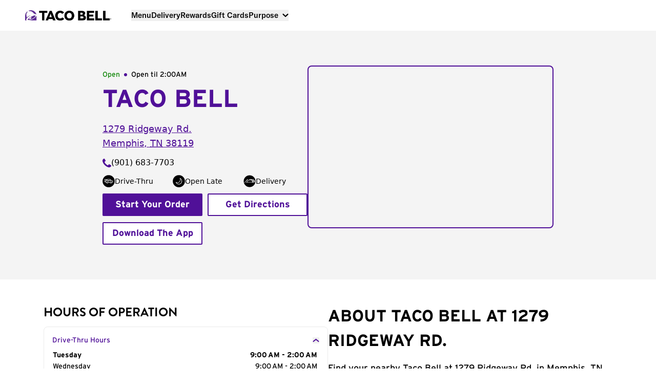

--- FILE ---
content_type: text/html; charset=utf-8
request_url: https://locations.tacobell.com/tn/memphis/1279-ridgeway-rd-.html
body_size: 27805
content:
<!DOCTYPE html><html lang="en"><head><link rel="stylesheet" href="/assets/static/index-BKVtUWUD.css"/><title>Taco Bell® in Memphis, TN - 1279 Ridgeway Rd.</title>
    <meta charset="UTF-8"/>
    <meta name="viewport" content="width=device-width, initial-scale=1, maximum-scale=5"/>
    <meta name="title" content="Taco Bell® in Memphis, TN - 1279 Ridgeway Rd."/>
<meta name="description" content="Visit your nearby Taco Bell at 1279 Ridgeway Rd. in Memphis, TN. Order online for restaurant pick-up or delivery!"/>
<meta property="og:title" content="Taco Bell® in Memphis, TN - 1279 Ridgeway Rd."/>
<meta property="og:description" content="Visit your nearby Taco Bell at 1279 Ridgeway Rd. in Memphis, TN. Order online for restaurant pick-up or delivery!"/>
<meta property="og:url" content="https://locations.tacobell.com/tn/memphis/1279-ridgeway-rd-.html"/>
<link rel="canonical" href="https://locations.tacobell.com/tn/memphis/1279-ridgeway-rd-.html"/>
<link rel="icon" type="image/x-icon" href="/assets/static/favicon-RMFtPMjp.ico"/>
<meta name="google-site-verification" content="SAwRC16gEYLG-mEA8H9wA4zuhJnmNVAlXoxM4o2KtZU"/>
<meta http-equiv="X-UA-Compatible" content="IE=edge"/>
<link rel="dns-prefetch" href="//www.yext-pixel.com"/>
<link rel="dns-prefetch" href="//a.cdnmktg.com"/>
<link rel="dns-prefetch" href="//a.mktgcdn.com"/>
<link rel="dns-prefetch" href="//dynl.mktgcdn.com"/>
<link rel="dns-prefetch" href="//dynm.mktgcdn.com"/>
<link rel="dns-prefetch" href="//www.google-analytics.com"/>
<meta name="format-detection" content="telephone=no"/>
<meta property="og:type" content="website"/>
<meta property="twitter:card" content="summary"/>
<meta name="geo.position" content="35.09658855159405,-89.85914473237244"/>
<meta name="geo.placename" content="Memphis,Tennessee"/>
<meta name="geo.region" content="US-TN"/>
    <script data-cfasync="false" src="https://transcend-cdn.com/cm/e7401ac7-ba3d-4dda-8e3b-63475ab9990f/airgap.js"></script>
    <script type="text/plain" class="optanon-category-C0002"> 
        (function() {
          var script = document.createElement('script');
          script.src = "https://www.googletagmanager.com/gtag/js?id=GTM-KSC92BG";
          script.async = true;
          document.head.appendChild(script);
        })();
        window.dataLayer = window.dataLayer || [];
        function gtag(){dataLayer.push(arguments);}
        gtag('js', new Date());
        gtag('config', 'GTM-KSC92BG');
      </script>
<script type="application/ld+json">
  {"@graph":[{"@context":"https://schema.org","@type":"FastFoodRestaurant","@id":"https://locations.tacobell.com/tn/memphis/1279-ridgeway-rd.","openingHours":["Mo 09:00-02:00","Tu 09:00-02:00","We 09:00-02:00","Th 09:00-02:00","Fr 09:00-03:00","Sa 09:00-03:00","Su 09:00-02:00"],"address":{"@type":"PostalAddress","addressLocality":"Memphis","addressRegion":"TN","postalCode":"38119","streetAddress":"1279 Ridgeway Rd.","addressCountry":"US"},"brand":{"@type":"Brand","name":"Taco Bell"},"name":"Taco Bell","logo":{"@type":"ImageObject","height":62,"url":"https://a.mktgcdn.com/p/_BNy4OXE7yJD77l64m0y0IPiV3QyVSwSBwrf9-XsdS4/512x62.webp","width":512,"alternateName":"Taco Bell Logo"},"geo":{"@type":"GeoCoordinates","latitude":35.09658855159405,"longitude":-89.85914473237244},"image":{"@type":"ImageObject","height":62,"url":"https://a.mktgcdn.com/p/_BNy4OXE7yJD77l64m0y0IPiV3QyVSwSBwrf9-XsdS4/512x62.webp","width":512,"alternateName":"Taco Bell Logo"},"telephone":"+19016837703","description":"Find your nearby Taco Bell at 1279 Ridgeway Rd. in Memphis. We're serving all your favorite menu items, from classic tacos and burritos, to new favorites like the Crunchwrap Supreme and Cheesy Gordita Crunch. Order ahead online or on the mobile app for pick up at the restaurant or get it delivered.","url":"https://locations.tacobell.com/tn/memphis/1279-ridgeway-rd.","servesCuisine":"Fast Food, Mexican, Tacos, Breakfast, Tex-Mex","priceRange":"$","paymentAccepted":"American Express, Cash, Discover, MasterCard, Visa","hasDriveThroughService":true,"hasMap":{"@type":"Map","url":"https://maps.google.com/?cid=7886913686828945455"},"acceptsReservations":false,"amenityFeature":[{"@type":"LocationFeatureSpecification","name":"Drive Thru","value":true},{"@type":"LocationFeatureSpecification","name":"Late Night Hours","value":true},{"@type":"LocationFeatureSpecification","name":"Delivery","value":true},{"@type":"LocationFeatureSpecification","name":"Online Ordering","value":true}],"parentOrganization":{"@type":"Organization","@id":"https://locations.tacobell.com/#organization","sameAs":["https://www.facebook.com/tacobell","https://www.instagram.com/tacobell/","https://x.com/tacobell","https://www.tiktok.com/@tacobell?","https://www.youtube.com/user/tacobell","https://www.linkedin.com/company/taco-bell/"]},"menu":"https://www.tacobell.com/food?store=034698"},{"@context":"https://schema.org","@type":"Organization","@id":"https://locations.tacobell.com/#organization","name":"Taco Bell","url":"https://locations.tacobell.com/","brand":"Taco Bell","logo":{"@type":"ImageObject","height":62,"url":"https://a.mktgcdn.com/p/_BNy4OXE7yJD77l64m0y0IPiV3QyVSwSBwrf9-XsdS4/512x62.webp","width":512,"alternateName":"Taco Bell Logo"}},{"@context":"https://schema.org","@type":"WebPage","headline":"Taco Bell","description":"Find your nearby Taco Bell at 1279 Ridgeway Rd. in Memphis. We're serving all your favorite menu items, from classic tacos and burritos, to new favorites like the Crunchwrap Supreme and Cheesy Gordita Crunch. Order ahead online or on the mobile app for pick up at the restaurant or get it delivered.","image":{"@type":"ImageObject","height":62,"url":"https://a.mktgcdn.com/p/_BNy4OXE7yJD77l64m0y0IPiV3QyVSwSBwrf9-XsdS4/512x62.webp","width":512,"alternateName":"Taco Bell Logo"},"url":"https://locations.tacobell.com/tn/memphis/1279-ridgeway-rd.","breadcrumb":{"@context":"https://schema.org","@type":"BreadcrumbList","itemListElement":[{"@type":"ListItem","position":1,"name":"US Directory","item":"https://locations.tacobell.com/tn/memphis/1279-ridgeway-rd."},{"@type":"ListItem","position":2,"name":"TN","item":"https://locations.tacobell.com/tn"},{"@type":"ListItem","position":3,"name":"Memphis","item":"https://locations.tacobell.com/tn/memphis"},{"@type":"ListItem","position":4,"name":"Taco Bell","item":"https://locations.tacobell.com/tn/memphis/1279-ridgeway-rd."}]}}]}
  </script><script type="module">
        const componentURL = new URL("/assets/client/location.CmyVWk1Z.js", import.meta.url)
        const component = await import(componentURL);

        const renderURL = new URL("/assets/render/_client.BS01Gad2.js", import.meta.url)
        const render = await import(renderURL);

        render.render(
        {
            Page: component.default,
            pageProps: JSON.parse(decodeURIComponent("%7B%22document%22%3A%7B%22__%22%3A%7B%22entityPageSet%22%3A%7B%7D%2C%22name%22%3A%22location%22%7D%2C%22_additionalLayoutComponents%22%3A%5B%22CustomCodeSection%22%5D%2C%22_env%22%3A%7B%22YEXT_PUBLIC_ANALYTICS_API_KEY%22%3A%227473c4183b14f410471fd9e4ebb52e5c%22%2C%22YEXT_PUBLIC_ENVIRONMENT%22%3A%22production%22%2C%22YEXT_PUBLIC_LOCATOR_API_KEY%22%3A%22065dec2e7f94fe7b3712bca7639e97c9%22%2C%22YEXT_PUBLIC_MAPS_API_KEY%22%3A%22AIzaSyDhHGRfKCjXOa_Z13PrqA88d_TOj5UV5DE%22%2C%22YEXT_PUBLIC_NEARBY_API_KEY%22%3A%223e987a34d741a3bb491f69c415af0603%22%2C%22YEXT_PUBLIC_SEARCH_API_KEY%22%3A%22065dec2e7f94fe7b3712bca7639e97c9%22%7D%2C%22_schema%22%3A%7B%22%40context%22%3A%22https%3A%2F%2Fschema.org%22%2C%22%40type%22%3A%22Thing%22%2C%22description%22%3A%22Find%20your%20nearby%20Taco%20Bell%20at%201279%20Ridgeway%20Rd.%20in%20Memphis.%20We're%20serving%20all%20your%20favorite%20menu%20items%2C%20from%20classic%20tacos%20and%20burritos%2C%20to%20new%20favorites%20like%20the%20Crunchwrap%20Supreme%20and%20Cheesy%20Gordita%20Crunch.%20Order%20ahead%20online%20or%20on%20the%20mobile%20app%20for%20pick%20up%20at%20the%20restaurant%20or%20get%20it%20delivered.%22%2C%22name%22%3A%22Taco%20Bell%22%2C%22url%22%3A%22locations.tacobell.com%2Ftn%2Fmemphis%2F1279-ridgeway-rd.%22%7D%2C%22_site%22%3A%7B%22c_footerAppQR%22%3A%7B%22alternateText%22%3A%22QR%20code%20to%20download%20Taco%20Bell%20App%22%2C%22height%22%3A400%2C%22url%22%3A%22https%3A%2F%2Fa.mktgcdn.com%2Fp%2FOpdc_MAmVVQMFU5Zpuq-iefX2QZDoLmvCgrm4WiEBaI%2F400x400.png%22%2C%22width%22%3A400%7D%2C%22c_footerAppQrLabel%22%3A%22SCAN%20TO%20DOWNLOAD%20TACO%20BELL%20APP!%22%2C%22c_footerAppQrMobileBtn%22%3A%7B%22label%22%3A%22Download%20App%22%2C%22link%22%3A%22https%3A%2F%2Ftacobell.onelink.me%2Fz7Q9%2Ftqqeov33%22%2C%22linkType%22%3A%22OTHER%22%7D%2C%22c_footerAppTitle%22%3A%22Redeem%20exclusive%20rewards%20only%20on%20the%20app.%22%2C%22c_footerCopyright%22%3A%22%C2%A92025%20Taco%20Bell%20IP%20Holder%2C%20LLC.%20All%20Rights%20Reserved.%20TACO%20BELL%2C%20the%20Bell%20logo%2C%20and%20other%20marks%20are%20the%20property%20of%20Taco%20Bell%20IP%20Holder%2C%20LLC.%20All%20other%20trademarks%20are%20the%20property%20of%20their%20respective%20owners.%22%2C%22c_footerDescription%22%3A%22At%20participating%20U.S.%20Taco%20Bell%C2%AE%20locations.%20Contact%20restaurant%20for%20prices%2C%20hours%20%26%20participation%2C%20which%20vary.%20Tax%20extra.%202%2C000%20calories%20a%20day%20used%20for%20general%20nutrition%20advice%2C%20but%20calorie%20needs%20vary.%20Additional%20nutrition%20information%20available%20upon%20request.%22%2C%22c_footerLinks1%22%3A%5B%7B%22label%22%3A%22About%20Us%22%2C%22link%22%3A%22https%3A%2F%2Fwww.tacobell.com%2Fabout-us%22%2C%22linkType%22%3A%22URL%22%7D%2C%7B%22label%22%3A%22Contact%20Us%22%2C%22link%22%3A%22https%3A%2F%2Fwww.tacobell.com%2Fcontact-us%22%2C%22linkType%22%3A%22URL%22%7D%2C%7B%22label%22%3A%22FAQ%22%2C%22link%22%3A%22https%3A%2F%2Fwww.tacobell.com%2Ffaqs%22%2C%22linkType%22%3A%22URL%22%7D%2C%7B%22label%22%3A%22Careers%22%2C%22link%22%3A%22https%3A%2F%2Fwww.tacobell.com%2Fcareers%22%2C%22linkType%22%3A%22URL%22%7D%2C%7B%22label%22%3A%22Taco%20Bell%20Foundation%22%2C%22link%22%3A%22https%3A%2F%2Fwww.tacobellfoundation.org%2F%22%2C%22linkType%22%3A%22URL%22%7D%2C%7B%22label%22%3A%22Franchise%20Info%22%2C%22link%22%3A%22https%3A%2F%2Fwww.tacobell.com%2Ffranchise%22%2C%22linkType%22%3A%22URL%22%7D%2C%7B%22label%22%3A%22Newsroom%22%2C%22link%22%3A%22https%3A%2F%2Fwww.tacobell.com%2Fnewsroom%22%2C%22linkType%22%3A%22URL%22%7D%2C%7B%22label%22%3A%22Blog%22%2C%22link%22%3A%22https%3A%2F%2Fwww.tacobell.com%2Fstories%22%2C%22linkType%22%3A%22URL%22%7D%2C%7B%22label%22%3A%22Gift%20Cards%22%2C%22link%22%3A%22https%3A%2F%2Fwww.tacobell.com%2Fgift-cards%22%2C%22linkType%22%3A%22URL%22%7D%2C%7B%22label%22%3A%22Taco%20Shop%22%2C%22link%22%3A%22https%3A%2F%2Fwww.tacobelltacoshop.com%2F%22%2C%22linkType%22%3A%22URL%22%7D%2C%7B%22label%22%3A%22Taco%20Bell%20Weddings%22%2C%22link%22%3A%22https%3A%2F%2Fwww.tacobellwedding.com%2F%22%2C%22linkType%22%3A%22URL%22%7D%2C%7B%22label%22%3A%22Mobile%20App%22%2C%22link%22%3A%22https%3A%2F%2Fwww.tacobell.com%2Fmobile-app%22%2C%22linkType%22%3A%22URL%22%7D%2C%7B%22label%22%3A%22Offers%20and%20Deals%22%2C%22link%22%3A%22https%3A%2F%2Fwww.tacobell.com%2Foffers-and-deals%22%2C%22linkType%22%3A%22URL%22%7D%2C%7B%22label%22%3A%22Popular%20Links%22%2C%22link%22%3A%22https%3A%2F%2Fwww.tacobell.com%2Fpopular-links%22%2C%22linkType%22%3A%22URL%22%7D%5D%2C%22c_footerLinks2%22%3A%5B%7B%22label%22%3A%22Cookies%20and%20Ads%22%2C%22link%22%3A%22https%3A%2F%2Fwww.tacobell.com%2Flegal%2Fcookie-ads-policy%22%2C%22linkType%22%3A%22URL%22%7D%2C%7B%22label%22%3A%22Privacy%20Policy%22%2C%22link%22%3A%22https%3A%2F%2Fwww.tacobell.com%2Flegal%2Fprivacy-policy%22%2C%22linkType%22%3A%22URL%22%7D%2C%7B%22label%22%3A%22California%20Privacy%20Notice%22%2C%22link%22%3A%22https%3A%2F%2Fwww.tacobell.com%2Flegal%2Fcalifornia-privacy-notice%22%2C%22linkType%22%3A%22URL%22%7D%2C%7B%22label%22%3A%22Terms%20of%20Use%22%2C%22link%22%3A%22https%3A%2F%2Fwww.tacobell.com%2Flegal%2Fterms-of-use%22%2C%22linkType%22%3A%22URL%22%7D%2C%7B%22label%22%3A%22Accessibility%20Statement%22%2C%22link%22%3A%22https%3A%2F%2Fwww.tacobell.com%2Flegal%2Faccessibility-statement%22%2C%22linkType%22%3A%22URL%22%7D%2C%7B%22label%22%3A%22Responsible%20Disclosure%22%2C%22link%22%3A%22https%3A%2F%2Ftacobell.responsibledisclosure.com%2Fhc%2Fen-us%22%2C%22linkType%22%3A%22URL%22%7D%2C%7B%22label%22%3A%22Do%20Not%20Sell%20or%20Share%20My%20Personal%20Information%22%2C%22link%22%3A%22https%3A%2F%2Fprivacyportal-cdn.onetrust.com%2Fdsarwebform%2F94ba57b5-e5fc-4459-a91d-28bc381b6185%2F29f96214-ed04-4d09-bd72-596a314bda4a.html%22%2C%22linkType%22%3A%22URL%22%7D%5D%2C%22c_footerV2Links%22%3A%5B%7B%22callToAction%22%3A%5B%7B%22label%22%3A%22About%20Taco%20Bell%22%2C%22link%22%3A%22https%3A%2F%2Fwww.tacobell.com%2Fabout-us%22%2C%22linkType%22%3A%22URL%22%7D%2C%7B%22label%22%3A%22Purpose%22%2C%22link%22%3A%22https%3A%2F%2Fwww.tacobell.com%2Fpurpose%22%2C%22linkType%22%3A%22URL%22%7D%2C%7B%22label%22%3A%22Nutrition%22%2C%22link%22%3A%22https%3A%2F%2Fwww.tacobell.com%2Fnutrition%2Finfo%22%2C%22linkType%22%3A%22URL%22%7D%2C%7B%22label%22%3A%22Locations%22%2C%22link%22%3A%22https%3A%2F%2Fwww.tacobell.com%2Flocations%22%2C%22linkType%22%3A%22URL%22%7D%2C%7B%22label%22%3A%22Offers%20%26%20Deals%22%2C%22link%22%3A%22https%3A%2F%2Fwww.tacobell.com%2Foffers-and-deals%22%2C%22linkType%22%3A%22URL%22%7D%2C%7B%22label%22%3A%22Newsroom%22%2C%22link%22%3A%22https%3A%2F%2Fwww.tacobell.com%2Fnewsroom%22%2C%22linkType%22%3A%22URL%22%7D%2C%7B%22label%22%3A%22Stories%22%2C%22link%22%3A%22https%3A%2F%2Fwww.tacobell.com%2Fstories%22%2C%22linkType%22%3A%22URL%22%7D%5D%2C%22header%22%3A%22About%20Us%22%7D%2C%7B%22callToAction%22%3A%5B%7B%22label%22%3A%22Mobile%20App%22%2C%22link%22%3A%22https%3A%2F%2Fwww.tacobell.com%2Fmobile-app%22%2C%22linkType%22%3A%22URL%22%7D%2C%7B%22label%22%3A%22Gift%20Cards%22%2C%22link%22%3A%22https%3A%2F%2Fwww.tacobell.com%2Fgift-cards%22%2C%22linkType%22%3A%22URL%22%7D%2C%7B%22label%22%3A%22Rewards%22%2C%22link%22%3A%22https%3A%2F%2Fwww.tacobell.com%2Frewards%22%2C%22linkType%22%3A%22URL%22%7D%2C%7B%22label%22%3A%22Delivery%22%2C%22link%22%3A%22https%3A%2F%2Fwww.tacobell.com%2Fdelivery%22%2C%22linkType%22%3A%22URL%22%7D%2C%7B%22label%22%3A%22Taco%20Shop%22%2C%22link%22%3A%22https%3A%2F%2Fwww.tacobelltacoshop.com%2F%22%2C%22linkType%22%3A%22URL%22%7D%5D%2C%22header%22%3A%22Explore%22%7D%2C%7B%22callToAction%22%3A%5B%7B%22label%22%3A%22Help%20%26%20FAQs%22%2C%22link%22%3A%22https%3A%2F%2Fhelp.tacobell.com%2Fs%2F%22%2C%22linkType%22%3A%22URL%22%7D%2C%7B%22label%22%3A%22Careers%22%2C%22link%22%3A%22https%3A%2F%2Fjobs.tacobell.com%2F%22%2C%22linkType%22%3A%22URL%22%7D%2C%7B%22label%22%3A%22Taco%20Bell%20Foundation%22%2C%22link%22%3A%22https%3A%2F%2Fwww.tacobellfoundation.org%2F%22%2C%22linkType%22%3A%22URL%22%7D%2C%7B%22label%22%3A%22Franchise%20Information%22%2C%22link%22%3A%22https%3A%2F%2Fwww.tacobell.com%2Ffranchise%22%2C%22linkType%22%3A%22URL%22%7D%5D%2C%22header%22%3A%22Contact%20Us%22%7D%5D%2C%22c_headerDesktopLogo%22%3A%7B%22alternateText%22%3A%22Taco%20Bell%20Logo%22%2C%22height%22%3A62%2C%22url%22%3A%22https%3A%2F%2Fa.mktgcdn.com%2Fp%2F_BNy4OXE7yJD77l64m0y0IPiV3QyVSwSBwrf9-XsdS4%2F512x62.webp%22%2C%22width%22%3A512%7D%2C%22c_organizationName%22%3A%22Taco%20Bell%22%2C%22c_reactHeaderLinks%22%3A%5B%7B%22label%22%3A%22Find%20A%20Location%22%2C%22link%22%3A%22https%3A%2F%2Fwww.tacobell.com%2Flocations%22%2C%22linkType%22%3A%22URL%22%7D%2C%7B%22label%22%3A%22View%20Menu%22%2C%22link%22%3A%22https%3A%2F%2Fwww.tacobell.com%2Ffood%22%2C%22linkType%22%3A%22URL%22%7D%5D%2C%22c_reactHeaderLinksV2%22%3A%5B%7B%22label%22%3A%22Menu%22%2C%22link%22%3A%22https%3A%2F%2Fwww.tacobell.com%2Ffood%22%2C%22linkType%22%3A%22URL%22%7D%2C%7B%22label%22%3A%22Delivery%22%2C%22link%22%3A%22https%3A%2F%2Fwww.tacobell.com%2Fdelivery%22%2C%22linkType%22%3A%22URL%22%7D%2C%7B%22label%22%3A%22Rewards%22%2C%22link%22%3A%22https%3A%2F%2Fwww.tacobell.com%2Frewards%22%2C%22linkType%22%3A%22URL%22%7D%2C%7B%22label%22%3A%22Gift%20Cards%22%2C%22link%22%3A%22https%3A%2F%2Fwww.tacobell.com%2Fgift-cards%22%2C%22linkType%22%3A%22URL%22%7D%2C%7B%22label%22%3A%22Purpose%22%2C%22link%22%3A%22https%3A%2F%2Fwww.tacobell.com%2Fpurpose%22%2C%22linkType%22%3A%22URL%22%7D%5D%2C%22c_reactHeaderLinksV3SubNavigation%22%3A%5B%7B%22headerItem%22%3A%22Menu%22%2C%22headerURL%22%3A%22https%3A%2F%2Fwww.tacobell.com%2Ffood%22%7D%2C%7B%22headerItem%22%3A%22Delivery%22%2C%22headerURL%22%3A%22https%3A%2F%2Fwww.tacobell.com%2Fdelivery%22%7D%2C%7B%22headerItem%22%3A%22Rewards%22%2C%22headerURL%22%3A%22https%3A%2F%2Fwww.tacobell.com%2Frewards%22%7D%2C%7B%22headerItem%22%3A%22Gift%20Cards%22%2C%22headerURL%22%3A%22https%3A%2F%2Fwww.tacobell.com%2Fgift-cards%22%7D%2C%7B%22headerItem%22%3A%22Purpose%22%2C%22headerURL%22%3A%22https%3A%2F%2Fwww.tacobell.com%2Fpurpose%22%2C%22subNavigationItems%22%3A%5B%7B%22label%22%3A%22People%22%2C%22link%22%3A%22https%3A%2F%2Fwww.tacobell.com%2Fpurpose%2Fpeople%22%2C%22linkType%22%3A%22URL%22%7D%2C%7B%22label%22%3A%22Planet%22%2C%22link%22%3A%22https%3A%2F%2Fwww.tacobell.com%2Fpurpose%2Fplanet%22%2C%22linkType%22%3A%22URL%22%7D%2C%7B%22label%22%3A%22Food%22%2C%22link%22%3A%22https%3A%2F%2Fwww.tacobell.com%2Fpurpose%2Ffood%22%2C%22linkType%22%3A%22URL%22%7D%5D%7D%5D%2C%22c_reactHeaderV2UserLink%22%3A%22https%3A%2F%2Fwww.tacobell.com%2Flogin%2Fyum%22%2C%22c_reactSidebarLinks%22%3A%5B%7B%22label%22%3A%22Menu%22%2C%22link%22%3A%22https%3A%2F%2Fwww.tacobell.com%2Ffood%22%2C%22linkType%22%3A%22URL%22%7D%2C%7B%22label%22%3A%22Locations%22%2C%22link%22%3A%22https%3A%2F%2Fwww.tacobell.com%2Flocations%22%2C%22linkType%22%3A%22URL%22%7D%2C%7B%22label%22%3A%22Delivery%22%2C%22link%22%3A%22https%3A%2F%2Fwww.tacobell.com%2Fdelivery%22%2C%22linkType%22%3A%22URL%22%7D%2C%7B%22label%22%3A%22Rewards%22%2C%22link%22%3A%22https%3A%2F%2Fwww.tacobell.com%2Frewards%22%2C%22linkType%22%3A%22URL%22%7D%2C%7B%22label%22%3A%22Nutrition%22%2C%22link%22%3A%22https%3A%2F%2Fwww.tacobell.com%2Fnutrition%2Finfo%22%2C%22linkType%22%3A%22URL%22%7D%5D%2C%22c_reactSidebarLinksV2%22%3A%5B%7B%22label%22%3A%22Menu%22%2C%22link%22%3A%22https%3A%2F%2Fwww.tacobell.com%2Ffood%22%2C%22linkType%22%3A%22URL%22%7D%2C%7B%22label%22%3A%22Delivery%22%2C%22link%22%3A%22https%3A%2F%2Fwww.tacobell.com%2Fdelivery%22%2C%22linkType%22%3A%22URL%22%7D%2C%7B%22label%22%3A%22Rewards%22%2C%22link%22%3A%22https%3A%2F%2Fwww.tacobell.com%2Frewards%22%2C%22linkType%22%3A%22URL%22%7D%2C%7B%22label%22%3A%22Gift%20Cards%22%2C%22link%22%3A%22https%3A%2F%2Fwww.tacobell.com%2Fgift-cards%22%2C%22linkType%22%3A%22URL%22%7D%5D%2C%22c_reactSidebarV2AuthLinks%22%3A%5B%7B%22label%22%3A%22Sign%20up%22%2C%22link%22%3A%22https%3A%2F%2Fwww.tacobell.com%2Fregister%2Fyum%22%2C%22linkType%22%3A%22URL%22%7D%2C%7B%22label%22%3A%22Log%20In%22%2C%22link%22%3A%22https%3A%2F%2Fwww.tacobell.com%2Flogin%2Fyum%22%2C%22linkType%22%3A%22URL%22%7D%5D%2C%22c_reactSidebarV2SubLinks%22%3A%5B%7B%22label%22%3A%22Find%20A%20Nearby%20Taco%20Bell%22%2C%22link%22%3A%22https%3A%2F%2Fwww.tacobell.com%2Flocations%22%2C%22linkType%22%3A%22URL%22%7D%2C%7B%22label%22%3A%22Download%20Our%20App%22%2C%22link%22%3A%22https%3A%2F%2Ftacobell.onelink.me%2Fz7Q9%2Ftqqeov33%22%2C%22linkType%22%3A%22URL%22%7D%5D%2C%22c_socialLinks%22%3A%5B%7B%22label%22%3A%22Facebook%22%2C%22link%22%3A%22https%3A%2F%2Fwww.facebook.com%2Ftacobell%22%2C%22linkType%22%3A%22URL%22%7D%2C%7B%22label%22%3A%22Instagram%22%2C%22link%22%3A%22https%3A%2F%2Fwww.instagram.com%2Ftacobell%2F%22%2C%22linkType%22%3A%22URL%22%7D%2C%7B%22label%22%3A%22Twitter%22%2C%22link%22%3A%22https%3A%2F%2Fx.com%2Ftacobell%22%2C%22linkType%22%3A%22URL%22%7D%2C%7B%22label%22%3A%22Tiktok%22%2C%22link%22%3A%22https%3A%2F%2Fwww.tiktok.com%2F%40tacobell%3F%22%2C%22linkType%22%3A%22URL%22%7D%2C%7B%22label%22%3A%22Youtube%22%2C%22link%22%3A%22https%3A%2F%2Fwww.youtube.com%2Fuser%2Ftacobell%22%2C%22linkType%22%3A%22URL%22%7D%2C%7B%22label%22%3A%22LinkedIn%22%2C%22link%22%3A%22https%3A%2F%2Fwww.linkedin.com%2Fcompany%2Ftaco-bell%2F%22%2C%22linkType%22%3A%22URL%22%7D%5D%2C%22c_socialLinksTitle%22%3A%22Stay%20Connected%22%2C%22id%22%3A%22site-entity%22%2C%22meta%22%3A%7B%22entityType%22%3A%7B%22id%22%3A%22ce_site%22%2C%22uid%22%3A144850%7D%2C%22locale%22%3A%22en%22%7D%2C%22uid%22%3A1080026049%7D%2C%22_yext%22%3A%7B%22contentDeliveryAPIDomain%22%3A%22https%3A%2F%2Fcdn.yextapis.com%22%2C%22managementAPIDomain%22%3A%22https%3A%2F%2Fapi.yext.com%22%2C%22platformDomain%22%3A%22https%3A%2F%2Fwww.yext.com%22%7D%2C%22address%22%3A%7B%22city%22%3A%22Memphis%22%2C%22countryCode%22%3A%22US%22%2C%22line1%22%3A%221279%20Ridgeway%20Rd.%22%2C%22localizedCountryName%22%3A%22United%20States%22%2C%22localizedRegionName%22%3A%22Tennessee%22%2C%22postalCode%22%3A%2238119%22%2C%22region%22%3A%22TN%22%7D%2C%22businessId%22%3A1265594%2C%22c_alertBanner%22%3A%7B%22headingLine%22%3A%22Happy%20Thanksgiving!%22%2C%22subTextField%22%3A%7B%22markdown%22%3A%22Most%20Taco%20Bells%20are%20closed%20today%3B%20check%20store%20hours%20below.%22%7D%7D%2C%22c_amenities%22%3A%5B%22DRIVE_THRU%22%2C%22LATE_NIGHT_HOURS%22%2C%22DELIVERY%22%2C%22ONLINE_ORDERING%22%5D%2C%22c_driveThruHours%22%3A%7B%22friday%22%3A%7B%22openIntervals%22%3A%5B%7B%22end%22%3A%2203%3A00%22%2C%22start%22%3A%2209%3A00%22%7D%5D%7D%2C%22monday%22%3A%7B%22openIntervals%22%3A%5B%7B%22end%22%3A%2202%3A00%22%2C%22start%22%3A%2209%3A00%22%7D%5D%7D%2C%22saturday%22%3A%7B%22openIntervals%22%3A%5B%7B%22end%22%3A%2203%3A00%22%2C%22start%22%3A%2209%3A00%22%7D%5D%7D%2C%22sunday%22%3A%7B%22openIntervals%22%3A%5B%7B%22end%22%3A%2202%3A00%22%2C%22start%22%3A%2209%3A00%22%7D%5D%7D%2C%22thursday%22%3A%7B%22openIntervals%22%3A%5B%7B%22end%22%3A%2202%3A00%22%2C%22start%22%3A%2209%3A00%22%7D%5D%7D%2C%22tuesday%22%3A%7B%22openIntervals%22%3A%5B%7B%22end%22%3A%2202%3A00%22%2C%22start%22%3A%2209%3A00%22%7D%5D%7D%2C%22wednesday%22%3A%7B%22openIntervals%22%3A%5B%7B%22end%22%3A%2202%3A00%22%2C%22start%22%3A%2209%3A00%22%7D%5D%7D%7D%2C%22c_googleMyBusinessProfileURL%22%3A%22https%3A%2F%2Fmaps.google.com%2F%3Fcid%3D7886913686828945455%22%2C%22c_intentPageLink%22%3A%5B%7B%22name%22%3A%22Breakfast%22%2C%22slug%22%3A%22tn%2Fmemphis%2F1279-ridgeway-rd.%2Fbreakfast%22%7D%2C%7B%22name%22%3A%22Lunch%22%2C%22slug%22%3A%22tn%2Fmemphis%2F1279-ridgeway-rd.%2Flunch%22%7D%2C%7B%22name%22%3A%22Dinner%22%2C%22slug%22%3A%22tn%2Fmemphis%2F1279-ridgeway-rd.%2Fdinner%22%7D%2C%7B%22name%22%3A%22Restaurant%22%2C%22slug%22%3A%22tn%2Fmemphis%2F1279-ridgeway-rd.%2Frestaurant%22%7D%2C%7B%22name%22%3A%22Takeout%22%2C%22slug%22%3A%22tn%2Fmemphis%2F1279-ridgeway-rd.%2Ftakeout%22%7D%2C%7B%22name%22%3A%22Fast%20Food%22%2C%22slug%22%3A%22tn%2Fmemphis%2F1279-ridgeway-rd.%2Ffast-food%22%7D%5D%2C%22c_reactAboutDescription%22%3A%7B%22markdown%22%3A%22Find%20your%20nearby%20Taco%20Bell%20at%201279%20Ridgeway%20Rd.%20in%20Memphis%2C%20TN.%20We're%20serving%20all%20your%20favorite%20menu%20items%2C%20from%20classic%C2%A0%5Btacos%5D(https%3A%2F%2Fwww.tacobell.com%2Ffood%2Ftacos%3Fstore%3D034698)%2C%20%5Bburritos%5D(https%3A%2F%2Fwww.tacobell.com%2Ffood%2Fburritos%3Fstore%3D034698)%2C%20%5Bquesadillas%5D(https%3A%2F%2Fwww.tacobell.com%2Ffood%2Fquesadillas%3Fstore%3D034698)%20and%20%5Bnachos%5D(https%3A%2F%2Fwww.tacobell.com%2Ffood%2Fnachos%3Fstore%3D034698)%C2%A0to%20newer%20favorites%20like%20the%20%5BMexican%20Pizza%5D(https%3A%2F%2Fwww.tacobell.com%2Ffood%2Fspecialties%2Fmexican-pizza%3Fstore%3D034698)%2C%C2%A0%5BCrunchwrap%20Supreme%C2%AE%5D(https%3A%2F%2Fwww.tacobell.com%2Ffood%2Fspecialties%2Fcrunchwrap-supreme%3Fstore%3D034698)%C2%A0and%C2%A0%5BCheesy%20Gordita%20Crunch%5D(https%3A%2F%2Fwww.tacobell.com%2Ffood%2Fspecialties%2Fcheesy-gordita-crunch%3Fstore%3D034698).%20Our%C2%A0%5BCravings%20Value%20Menu%5D(https%3A%2F%2Fwww.tacobell.com%2Ffood%2Fcravings-value-menu%3Fstore%3D034698)%C2%A0features%20great%20value%20items%20like%20the%C2%A0%5BCheesy%20Bean%20and%20Rice%20Burrito%5D(https%3A%2F%2Fwww.tacobell.com%2Ffood%2Fcravings-value-menu%2Fcheesy-bean-and-rice-burrito%3Fstore%3D034698)%20and%20the%20%5BSpicy%20Potato%20Soft%20Taco%5D(https%3A%2F%2Fwww.tacobell.com%2Ffood%2Fcravings-value-menu%2Fspicy-potato-soft-taco%3Fstore%3D034698).%20Our%20%5BCantina%20Chicken%20Menu%5D(https%3A%2F%2Fwww.tacobell.com%2Ffood%2Fcantina-chicken-menu%3Fstore%3D034698)%20has%20your%20daytime%20cravings%20covered%20with%20the%20%5BCantina%20Chicken%20Crispy%20Taco%5D(https%3A%2F%2Fwww.tacobell.com%2Ffood%2Fdeals-and-combos%2Fcantina-chicken-crispy-taco%3Fstore%3D034698)%20and%20the%20%5BCantina%20Chicken%20Bowl%5D(https%3A%2F%2Fwww.tacobell.com%2Ffood%2Fdeals-and-combos%2Fcantina-chicken-bowl%3Fstore%3D034698).%20If%20you're%20looking%20for%C2%A0%5Bfast%20food%5D(https%3A%2F%2Flocations.tacobell.com%2Ftn%2Fmemphis%2F1279-ridgeway-rd.%2Ffast-food.html)%C2%A0close%20to%20the%20Memphis%20area%2C%20stop%20by%20Taco%20Bell%20today.%22%7D%2C%22c_reactAboutSectionTitle%22%3A%22ABOUT%20TACO%20BELL%20AT%201279%20Ridgeway%20Rd.%22%2C%22c_reactAdditionalInfoItems%22%3A%5B%7B%22cTA%22%3A%7B%22label%22%3A%22SEE%20OPEN%20POSITIONS%22%2C%22link%22%3A%22https%3A%2F%2Fjobs.tacobell.com%2F%22%2C%22linkType%22%3A%22URL%22%7D%2C%22description%22%3A%22Working%20for%20Taco%20Bell%20just%20hits%20different.%20Join%20our%20family%20today.%22%2C%22photo%22%3A%7B%22alternateText%22%3A%22Now%20Hiring%22%2C%22height%22%3A293%2C%22url%22%3A%22http%3A%2F%2Fa.mktgcdn.com%2Fp%2FtMAz1k_gZPvyYqRyOlpOplOEX7UE3Mj4uU7yvpteTCA%2F400x293.jpg%22%2C%22width%22%3A400%7D%2C%22termsPopUp%22%3A%7B%22markdown%22%3A%22For%20corporate%20and%20franchise%20locations.%20Franchisees%20and%20licensees%20are%20independent%20business%20owners%20and%20employers%20and%20are%20responsible%20for%20their%20own%20employment%20practices%20and%20benefits.%22%7D%2C%22title%22%3A%22WE'RE%20HIRING%22%7D%5D%2C%22c_reactCravingSectionSubtitle%22%3A%7B%22markdown%22%3A%22Check%20out%20our%20menu%20and%20explore%20categories%20like%20tacos%2C%20burritos%2C%20nachos%20and%20quesadillas.%22%7D%2C%22c_reactCravingSectionTitle%22%3A%22CRAVING%20TACO%20BELL%3F%22%2C%22c_reactCravingSectionViewMenuCTA%22%3A%7B%22label%22%3A%22VIEW%20MENU%22%2C%22link%22%3A%22https%3A%2F%2Fwww.tacobell.com%2Ffood%3Fstore%3D034698%22%2C%22linkType%22%3A%22URL%22%7D%2C%22c_reactCravingTacoBellItems%22%3A%5B%7B%22cTA%22%3A%7B%22label%22%3A%22ORDER%20NOW%22%2C%22link%22%3A%22https%3A%2F%2Fwww.tacobell.com%2Ffood%2Ftacos%3Fstore%3D034698%22%2C%22linkType%22%3A%22URL%22%7D%2C%22description%22%3A%22Go%20soft%20or%20keep%20it%20crunchy.%20Or%20both.%22%2C%22photo%22%3A%7B%22alternateText%22%3A%22Crunchy%20Taco%22%2C%22height%22%3A200%2C%22url%22%3A%22https%3A%2F%2Fa.mktgcdn.com%2Fp%2FpU2gFAl3CNKI57vwP8-zkJO7cAduiBPMka8esP2zBr4%2F200x200.png%22%2C%22width%22%3A200%7D%2C%22title%22%3A%22TACOS%22%7D%2C%7B%22cTA%22%3A%7B%22label%22%3A%22ORDER%20NOW%22%2C%22link%22%3A%22https%3A%2F%2Fwww.tacobell.com%2Ffood%2Fburritos%3Fstore%3D034698%22%2C%22linkType%22%3A%22URL%22%7D%2C%22description%22%3A%22Get%20wrapped%20up%20in%20one%20of%20our%20classic%20burritos.%22%2C%22photo%22%3A%7B%22alternateText%22%3A%22Burrito%20Supreme%22%2C%22height%22%3A200%2C%22url%22%3A%22https%3A%2F%2Fa.mktgcdn.com%2Fp%2F5OSPzYkjzJMGgeiT7LlyXBErpFwrGCiIE7iBlfpOK6Q%2F200x200.png%22%2C%22width%22%3A200%7D%2C%22title%22%3A%22BURRITOS%22%7D%2C%7B%22cTA%22%3A%7B%22label%22%3A%22ORDER%20NOW%22%2C%22link%22%3A%22https%3A%2F%2Fwww.tacobell.com%2Ffood%2Fquesadillas%3Fstore%3D034698%22%2C%22linkType%22%3A%22URL%22%7D%2C%22description%22%3A%22Perfect%20your%20cheese-pull%20with%20one%20of%20our%20quesadillas.%22%2C%22photo%22%3A%7B%22alternateText%22%3A%22Steak%20Quesadilla%22%2C%22height%22%3A200%2C%22url%22%3A%22https%3A%2F%2Fa.mktgcdn.com%2Fp%2Fy5g2JkheJAnW4fmGAsyFdzfKrfcVxifGlvKUOTYpAdc%2F200x200.png%22%2C%22width%22%3A200%7D%2C%22title%22%3A%22QUESADILLAS%22%7D%2C%7B%22cTA%22%3A%7B%22label%22%3A%22ORDER%20NOW%22%2C%22link%22%3A%22https%3A%2F%2Fwww.tacobell.com%2Ffood%2Fnachos%3Fstore%3D034698%22%2C%22linkType%22%3A%22URL%22%7D%2C%22description%22%3A%22Tortilla%20chips%2C%20Nacho%20Cheese%20Sauce%20and%20all%20your%20favorite%20toppings.%20Dip%20in.%22%2C%22photo%22%3A%7B%22alternateText%22%3A%22Nacho%20Bell%22%2C%22height%22%3A200%2C%22url%22%3A%22https%3A%2F%2Fa.mktgcdn.com%2Fp%2FJgssrT815CdIItNyuJq8CKFgEoN89pc25jZPSG0suTY%2F200x200.png%22%2C%22width%22%3A200%7D%2C%22title%22%3A%22NACHOS%22%7D%2C%7B%22cTA%22%3A%7B%22label%22%3A%22ORDER%20NOW%22%2C%22link%22%3A%22https%3A%2F%2Fwww.tacobell.com%2Ffood%2Fdeals-and-combos%3Fstore%3D034698%22%2C%22linkType%22%3A%22URL%22%7D%2C%22description%22%3A%22Get%20your%20favorite%20menu%20items%20plus%20a%20drink%20with%20one%20of%20our%20combos%20or%20Luxe%20Boxes.%22%2C%22photo%22%3A%7B%22alternateText%22%3A%22Crunch%20Wrap%20Supreme%22%2C%22height%22%3A200%2C%22url%22%3A%22https%3A%2F%2Fa.mktgcdn.com%2Fp%2F-bE71RPLL7HNjAh4ZuCGM2U4BykGTNHONOvnfZvDmNE%2F200x200.png%22%2C%22width%22%3A200%7D%2C%22title%22%3A%22COMBOS%20%26%20BOXES%22%7D%2C%7B%22cTA%22%3A%7B%22label%22%3A%22ORDER%20NOW%22%2C%22link%22%3A%22https%3A%2F%2Fwww.tacobell.com%2Ffood%2Fspecialties%3Fstore%3D034698%22%2C%22linkType%22%3A%22URL%22%7D%2C%22description%22%3A%22The%20Taco%20Bell%20menu%20items%20you%20won%E2%80%99t%20find%20anywhere%20else.%22%2C%22photo%22%3A%7B%22alternateText%22%3A%22Mexican%20Pizza%22%2C%22height%22%3A200%2C%22url%22%3A%22https%3A%2F%2Fa.mktgcdn.com%2Fp%2F5TAUvmojJxU9Lk5LPRLt3dyzMTWGCq33p7qUTr32_7Q%2F200x200.png%22%2C%22width%22%3A200%7D%2C%22title%22%3A%22SPECIALTIES%22%7D%2C%7B%22cTA%22%3A%7B%22label%22%3A%22ORDER%20NOW%22%2C%22link%22%3A%22https%3A%2F%2Fwww.tacobell.com%2Ffood%2Fcravings-value-menu%3Fstore%3D034698%22%2C%22linkType%22%3A%22URL%22%7D%2C%22description%22%3A%2210%20menu%20items%20for%20%243%20or%20less%20every%20day.%22%2C%22photo%22%3A%7B%22alternateText%22%3A%22Stacker%22%2C%22height%22%3A200%2C%22url%22%3A%22https%3A%2F%2Fa.mktgcdn.com%2Fp%2F7WBC-KfMf_ZisNAQFRzRQoCS0WeDcKi2aji7h5_EVkQ%2F200x200.png%22%2C%22width%22%3A200%7D%2C%22title%22%3A%22CRAVINGS%20VALUE%20MENU%22%7D%2C%7B%22cTA%22%3A%7B%22label%22%3A%22ORDER%20NOW%22%2C%22link%22%3A%22https%3A%2F%2Fwww.tacobell.com%2Ffood%2Fcantina-chicken-menu%3Fstore%3D034698%22%2C%22linkType%22%3A%22URL%22%7D%2C%22description%22%3A%22Enjoy%20our%20marinated%2C%20slow-roasted%20chicken.%22%2C%22photo%22%3A%7B%22alternateText%22%3A%22Cantina%20Chicken%20Bowl%22%2C%22height%22%3A200%2C%22url%22%3A%22https%3A%2F%2Fa.mktgcdn.com%2Fp%2FK977bnUDWWzPTOvB0tDZRz1Uma2zQVZSc6KGxUW1z9w%2F200x200.png%22%2C%22width%22%3A200%7D%2C%22title%22%3A%22CANTINA%20CHICKEN%20MENU%22%7D%5D%2C%22c_reactHeroCTA1%22%3A%7B%22label%22%3A%22Start%20Your%20Order%22%2C%22link%22%3A%22https%3A%2F%2Fwww.tacobell.com%2Ffood%3Fstore%3D034698%22%2C%22linkType%22%3A%22URL%22%7D%2C%22c_reactHeroCTA3%22%3A%7B%22label%22%3A%22Download%20The%20App%22%2C%22link%22%3A%22https%3A%2F%2Ftacobell.onelink.me%2Fz7Q9%2Ftqqeov33%22%2C%22linkType%22%3A%22URL%22%7D%2C%22c_reactIntentLinksSectionDescription%22%3A%22Learn%20more%20about%20what%20Taco%20Bell%20has%20to%20offer.%22%2C%22c_reactIntentLinksSectionTitle%22%3A%22WANT%20MORE%3F%22%2C%22c_reactMetaDescription%22%3A%22Visit%20your%20nearby%20Taco%20Bell%20at%201279%20Ridgeway%20Rd.%20in%20Memphis%2C%20TN.%20Order%20online%20for%20restaurant%20pick-up%20or%20delivery!%22%2C%22c_reactMetaTitle%22%3A%22Taco%20Bell%C2%AE%20in%20Memphis%2C%20TN%20-%201279%20Ridgeway%20Rd.%22%2C%22c_reactOtherLocationsCTA%22%3A%7B%22label%22%3A%22VIEW%20ALL%20LOCATIONS%22%2C%22link%22%3A%22https%3A%2F%2Flocations.tacobell.com%2Findex.html%22%2C%22linkType%22%3A%22URL%22%7D%2C%22c_reactOtherLocationsSubtitle%22%3A%22FIND%20A%20DIFFERENT%20LOCATION%22%2C%22c_reactOtherLocationsTitle%22%3A%22OTHER%20NEARBY%20RESTAURANTS%22%2C%22c_sectionTextList%22%3A%5B%7B%22sectionDescription%22%3A%5B%22Learn%20more%20about%20Taco%20Bell%20Rewards%22%5D%2C%22sectionLink%22%3A%5B%22https%3A%2F%2Fwww.tacobell.com%2Frewards%22%5D%2C%22sectionTitle%22%3A%5B%22Rewards%22%5D%7D%2C%7B%22sectionDescription%22%3A%5B%22Learn%20more%20about%20Happier%20Hour%22%5D%2C%22sectionLink%22%3A%5B%22https%3A%2F%2Fwww.tacobell.com%2Fpromotions%2Fhappier-hour%22%5D%2C%22sectionTitle%22%3A%5B%22Happier%20Hour%22%5D%7D%2C%7B%22sectionDescription%22%3A%5B%22Get%20Taco%20Bell%20offers%20and%20deals%22%5D%2C%22sectionLink%22%3A%5B%22https%3A%2F%2Fwww.tacobell.com%2Foffers-and-deals%22%5D%2C%22sectionTitle%22%3A%5B%22Offers%22%5D%7D%5D%2C%22c_storeHours%22%3A%7B%22friday%22%3A%7B%22openIntervals%22%3A%5B%7B%22end%22%3A%2222%3A00%22%2C%22start%22%3A%2210%3A00%22%7D%5D%7D%2C%22monday%22%3A%7B%22openIntervals%22%3A%5B%7B%22end%22%3A%2222%3A00%22%2C%22start%22%3A%2210%3A00%22%7D%5D%7D%2C%22saturday%22%3A%7B%22openIntervals%22%3A%5B%7B%22end%22%3A%2222%3A00%22%2C%22start%22%3A%2210%3A00%22%7D%5D%7D%2C%22sunday%22%3A%7B%22openIntervals%22%3A%5B%7B%22end%22%3A%2222%3A00%22%2C%22start%22%3A%2210%3A00%22%7D%5D%7D%2C%22thursday%22%3A%7B%22openIntervals%22%3A%5B%7B%22end%22%3A%2222%3A00%22%2C%22start%22%3A%2210%3A00%22%7D%5D%7D%2C%22tuesday%22%3A%7B%22openIntervals%22%3A%5B%7B%22end%22%3A%2222%3A00%22%2C%22start%22%3A%2210%3A00%22%7D%5D%7D%2C%22wednesday%22%3A%7B%22openIntervals%22%3A%5B%7B%22end%22%3A%2222%3A00%22%2C%22start%22%3A%2210%3A00%22%7D%5D%7D%7D%2C%22c_storeNumber%22%3A%22034698%22%2C%22description%22%3A%22Find%20your%20nearby%20Taco%20Bell%20at%201279%20Ridgeway%20Rd.%20in%20Memphis.%20We're%20serving%20all%20your%20favorite%20menu%20items%2C%20from%20classic%20tacos%20and%20burritos%2C%20to%20new%20favorites%20like%20the%20Crunchwrap%20Supreme%20and%20Cheesy%20Gordita%20Crunch.%20Order%20ahead%20online%20or%20on%20the%20mobile%20app%20for%20pick%20up%20at%20the%20restaurant%20or%20get%20it%20delivered.%22%2C%22dm_directoryParents_us_directory%22%3A%5B%7B%22meta%22%3A%7B%22entityType%22%3A%7B%22id%22%3A%22ce_root%22%2C%22uid%22%3A144826%7D%2C%22locale%22%3A%22en%22%7D%2C%22name%22%3A%22US%20Directory%22%2C%22slug%22%3A%22index.html%22%7D%2C%7B%22c_addressRegionDisplayName%22%3A%22Tennessee%22%2C%22meta%22%3A%7B%22entityType%22%3A%7B%22id%22%3A%22ce_state%22%2C%22uid%22%3A144827%7D%2C%22locale%22%3A%22en%22%7D%2C%22name%22%3A%22TN%22%2C%22slug%22%3A%22tn%22%7D%2C%7B%22c_addressRegionDisplayName%22%3A%22Tennessee%22%2C%22meta%22%3A%7B%22entityType%22%3A%7B%22id%22%3A%22ce_city%22%2C%22uid%22%3A144828%7D%2C%22locale%22%3A%22en%22%7D%2C%22name%22%3A%22Memphis%22%2C%22slug%22%3A%22tn%2Fmemphis%22%7D%2C%7B%22name%22%3A%22Taco%20Bell%22%2C%22slug%22%3A%22%22%7D%5D%2C%22geocodedCoordinate%22%3A%7B%22latitude%22%3A35.09664%2C%22longitude%22%3A-89.85922%7D%2C%22hours%22%3A%7B%22friday%22%3A%7B%22openIntervals%22%3A%5B%7B%22end%22%3A%2203%3A00%22%2C%22start%22%3A%2209%3A00%22%7D%5D%7D%2C%22monday%22%3A%7B%22openIntervals%22%3A%5B%7B%22end%22%3A%2202%3A00%22%2C%22start%22%3A%2209%3A00%22%7D%5D%7D%2C%22saturday%22%3A%7B%22openIntervals%22%3A%5B%7B%22end%22%3A%2203%3A00%22%2C%22start%22%3A%2209%3A00%22%7D%5D%7D%2C%22sunday%22%3A%7B%22openIntervals%22%3A%5B%7B%22end%22%3A%2202%3A00%22%2C%22start%22%3A%2209%3A00%22%7D%5D%7D%2C%22thursday%22%3A%7B%22openIntervals%22%3A%5B%7B%22end%22%3A%2202%3A00%22%2C%22start%22%3A%2209%3A00%22%7D%5D%7D%2C%22tuesday%22%3A%7B%22openIntervals%22%3A%5B%7B%22end%22%3A%2202%3A00%22%2C%22start%22%3A%2209%3A00%22%7D%5D%7D%2C%22wednesday%22%3A%7B%22openIntervals%22%3A%5B%7B%22end%22%3A%2202%3A00%22%2C%22start%22%3A%2209%3A00%22%7D%5D%7D%7D%2C%22id%22%3A%22298522%22%2C%22locale%22%3A%22en%22%2C%22mainPhone%22%3A%22%2B19016837703%22%2C%22meta%22%3A%7B%22entityType%22%3A%7B%22id%22%3A%22location%22%2C%22uid%22%3A0%7D%2C%22locale%22%3A%22en%22%7D%2C%22name%22%3A%22Taco%20Bell%22%2C%22paymentOptions%22%3A%5B%22American%20Express%22%2C%22Cash%22%2C%22Discover%22%2C%22MasterCard%22%2C%22Visa%22%5D%2C%22photoGallery%22%3A%5B%7B%22image%22%3A%7B%22height%22%3A300%2C%22url%22%3A%22http%3A%2F%2Fa.mktgcdn.com%2Fp%2F1IRHv8nH6oD-3X65wBN7GQyhIXXWSNPbRO69r_rfYYs%2F300x300.jpg%22%2C%22width%22%3A300%7D%7D%2C%7B%22image%22%3A%7B%22height%22%3A300%2C%22url%22%3A%22http%3A%2F%2Fa.mktgcdn.com%2Fp%2F5A1j-54qNC8PiC7lantlZOW17QBdg2uGs_iZk-LKjeQ%2F300x300.jpg%22%2C%22width%22%3A300%7D%7D%2C%7B%22image%22%3A%7B%22height%22%3A300%2C%22url%22%3A%22http%3A%2F%2Fa.mktgcdn.com%2Fp%2FxV_-5M7tlCoyY67L-OJIWA9pBRRKaT-ijs_WOo3bju8%2F300x300.jpg%22%2C%22width%22%3A300%7D%7D%2C%7B%22image%22%3A%7B%22height%22%3A300%2C%22url%22%3A%22http%3A%2F%2Fa.mktgcdn.com%2Fp%2FEQ6sgyyMuGDWspGp1GpTg7TQ0IBauW4XEeV-fN2SeDw%2F300x300.jpg%22%2C%22width%22%3A300%7D%7D%2C%7B%22image%22%3A%7B%22height%22%3A300%2C%22url%22%3A%22http%3A%2F%2Fa.mktgcdn.com%2Fp%2FyBX0M7nEann71lenZ2uqzmjVJNhauNf_JW_EFtT2-QI%2F300x300.jpg%22%2C%22width%22%3A300%7D%7D%2C%7B%22image%22%3A%7B%22height%22%3A300%2C%22url%22%3A%22http%3A%2F%2Fa.mktgcdn.com%2Fp%2F-pXA3Ni3Rfg1xCQsE3xPCSHXaAOM9OowZx_5OCXhCKI%2F300x300.jpg%22%2C%22width%22%3A300%7D%7D%2C%7B%22image%22%3A%7B%22height%22%3A300%2C%22url%22%3A%22http%3A%2F%2Fa.mktgcdn.com%2Fp%2FaKMfEFpVrMAdrJMw2b8-7JQmdpdel-DrHSMyZNJlFp4%2F300x300.jpg%22%2C%22width%22%3A300%7D%7D%5D%2C%22services%22%3A%5B%22Online%20Ordering%22%5D%2C%22siteDomain%22%3A%22locations.tacobell.com%22%2C%22siteId%22%3A150084%2C%22siteInternalHostName%22%3A%22locations.tacobell.com%22%2C%22slug%22%3A%22tn%2Fmemphis%2F1279-ridgeway-rd.%22%2C%22timezone%22%3A%22America%2FChicago%22%2C%22uid%22%3A6146632%2C%22yextDisplayCoordinate%22%3A%7B%22latitude%22%3A35.09658855159405%2C%22longitude%22%3A-89.85914473237244%7D%2C%22dm_directoryParents%22%3A%5B%7B%22meta%22%3A%7B%22entityType%22%3A%7B%22id%22%3A%22ce_root%22%2C%22uid%22%3A144826%7D%2C%22locale%22%3A%22en%22%7D%2C%22name%22%3A%22US%20Directory%22%2C%22slug%22%3A%22index.html%22%7D%2C%7B%22c_addressRegionDisplayName%22%3A%22Tennessee%22%2C%22meta%22%3A%7B%22entityType%22%3A%7B%22id%22%3A%22ce_state%22%2C%22uid%22%3A144827%7D%2C%22locale%22%3A%22en%22%7D%2C%22name%22%3A%22TN%22%2C%22slug%22%3A%22tn%22%7D%2C%7B%22c_addressRegionDisplayName%22%3A%22Tennessee%22%2C%22meta%22%3A%7B%22entityType%22%3A%7B%22id%22%3A%22ce_city%22%2C%22uid%22%3A144828%7D%2C%22locale%22%3A%22en%22%7D%2C%22name%22%3A%22Memphis%22%2C%22slug%22%3A%22tn%2Fmemphis%22%7D%2C%7B%22name%22%3A%22Taco%20Bell%22%2C%22slug%22%3A%22%22%7D%5D%7D%2C%22__meta%22%3A%7B%22mode%22%3A%22production%22%7D%2C%22path%22%3A%22tn%2Fmemphis%2F1279-ridgeway-rd-.html%22%2C%22relativePrefixToRoot%22%3A%22..%2F..%2F%22%7D")),
        }
        );
    </script><script>var IS_PRODUCTION = true;var PRODUCTION_DOMAINS = JSON.parse("{\"primary\":\"locations.tacobell.com\",\"aliases\":[]}");</script></head>
    <body>
      <div id="reactele"><div class="hidden">
    <!-- Google Tag Manager (noscript) -->
    <noscript><iframe src="https://www.googletagmanager.com/ns.html?id=GTM-KSC92BG" height="0" width="0" style="display:none;visibility:hidden"></iframe></noscript>
    <!-- End Google Tag Manager (noscript) -->
  </div><div class="min-h-screen"><header class="justify-between bg-white z-[100] w-full top-0  xl:mx-[25px] xl:w-[unset] md:h-[60px] flex items-center px-6" data-headlessui-state=""><div class="header-container flex justify-between pr-6 md:pr-0"><div class="flex py-3.5 md:py-0"><div class="flex flex-shrink-0 items-center md:mr-[39px]"><img class="block md:hidden" src="data:image/svg+xml,%3c?xml%20version=&#39;1.0&#39;%20encoding=&#39;utf-8&#39;?%3e%3c!--%20Generator:%20Adobe%20Illustrator%2014.0.0,%20SVG%20Export%20Plug-In%20.%20SVG%20Version:%206.00%20Build%2043363)%20--%3e%3c!DOCTYPE%20svg%20PUBLIC%20&#39;-//W3C//DTD%20SVG%201.1//EN&#39;%20&#39;http://www.w3.org/Graphics/SVG/1.1/DTD/svg11.dtd&#39;%3e%3csvg%20version=&#39;1.1&#39;%20id=&#39;Layer_1&#39;%20xmlns=&#39;http://www.w3.org/2000/svg&#39;%20xmlns:xlink=&#39;http://www.w3.org/1999/xlink&#39;%20x=&#39;0px&#39;%20y=&#39;0px&#39;%20width=&#39;612px&#39;%20height=&#39;612px&#39;%20viewBox=&#39;0%20-1.75%20612%20612&#39;%20enable-background=&#39;new%200%20-1.75%20612%20612&#39;%20xml:space=&#39;preserve&#39;%3e%3cg%3e%3cpath%20fill=&#39;%23FFFFFF&#39;%20d=&#39;M613.1,330.862c0-169.417-136.705-306.123-305.877-306.123C138.049,24.739,1.1,161.445,1.1,330.862l0,0%20V569.12c0,5.614,4.149,9.765,9.765,9.765h592.226c5.615,0,9.765-4.15,9.765-9.765L613.1,330.862L613.1,330.862z&#39;/%3e%3cpath%20fill=&#39;%2368298C&#39;%20d=&#39;M550.362,320.12c-10.497-26.12-99.355-6.346-224.344,60.053%20C204.693,445.107,132.923,520.54,144.152,542.999c11.229,23.923,135.973,7.079,236.305-48.579%20C516.674,419.72,563.789,351.855,550.362,320.12&#39;/%3e%3cpath%20fill=&#39;%23FFFFFF&#39;%20d=&#39;M258.399,507.847c-21.238,0.731-41.012-7.813-54.926-21.971c28.317-28.317,70.55-60.053,122.059-87.394%20c4.882,9.765,7.811,20.506,7.811,31.734C333.831,471.717,300.875,506.382,258.399,507.847&#39;/%3e%3cpath%20fill=&#39;%2368298C&#39;%20d=&#39;M66.768,563.505c5.614,5.615,10.497,9.765,24.655,14.891l3.418,1.465H11.597%20c-5.615,0-9.765-4.15-9.765-9.765V331.838l0,0c0-102.284,50.043-193.096,127.673-248.999l0,0l-3.418,4.15%20c-8.544,10.497-7.079,20.506-2.197,33.933c3.417,9.276-6.347,19.041-11.961,24.655c-21.971,24.656-44.43,57.124-46.626,114.247%20c-2.197,52.241,13.426,98.623,18.309,123.279c5.615,26.12,6.347,34.665,7.079,39.548c19.774-16.845,41.012-33.201,62.006-47.848%20c34.665-22.459,62.005-39.547,86.662-52.241c54.926-29.538,69.085-26.12,25.388-0.732c-42.964,25.389-85.196,54.194-113.514,80.314%20C38.45,501.499,55.538,551.543,66.768,563.505&#39;/%3e%3cpath%20fill=&#39;%2368298C&#39;%20d=&#39;M613.1,569.852c0,5.614-4.149,9.765-9.765,9.765H216.167c0,0,4.882-1.465,5.615-1.465%20c50.775-10.496,110.096-31.735,170.637-65.667c119.861-62.006,198.223-141.832,219.216-200.176l0.733-2.929c0,0,0,0.732,0,2.929%20c0,4.882,0.731,11.961,0.731,18.309V569.852&#39;/%3e%3cpath%20fill=&#39;%239E7FBA&#39;%20d=&#39;M173.935,55.742L173.935,55.742c40.035-19.773,85.929-31.003,134.02-31.003%20c141.832,0,260.96,95.938,295.381,227.028c0,0-4.149-4.15-15.623-9.276c-7.813-3.417-18.309-6.347-33.2-9.276%20c-19.04-3.418-38.082-4.15-60.053-16.112c-38.814-21.238-91.055-112.782-174.055-136.706c-39.547-11.229-70.549-7.079-83.244-4.882%20c-7.08,1.465-20.506,2.929-25.388-3.417c-9.765-12.694-17.576-20.506-32.468-17.577C177.352,54.278,173.935,55.742,173.935,55.742&#39;%20/%3e%3c/g%3e%3c/svg%3e" alt="Taco Bell Logo" width="32" height="29"/><img class="md:block hidden" src="https://a.mktgcdn.com/p/_BNy4OXE7yJD77l64m0y0IPiV3QyVSwSBwrf9-XsdS4/512x62.webp" alt="Taco Bell Logo" width="168" height="20"/></div><div class="ml-3 mr-2 flex items-center md:hidden"><button class="false z-[100] inline-flex items-center justify-center rounded-md text-gray-400 hover:bg-hover-pink hover:text-gray-500 focus:outline-none focus:ring-2 focus:ring-inset focus:ring-hover-pink" id="headlessui-disclosure-button-:R159:" type="button" aria-expanded="false" data-headlessui-state=""><span class="sr-only">Open main menu</span><svg width="24" height="25" viewBox="0 0 24 25" fill="none" xmlns="http://www.w3.org/2000/svg" class="block h-6 w-6" aria-hidden="true"><g><path d="M5 7.5H19" stroke="#501098" stroke-width="2" stroke-linecap="round"></path><path d="M5 12.5H13" stroke="#501098" stroke-width="2" stroke-linecap="round"></path><path d="M5 17.5H17" stroke="#501098" stroke-width="2" stroke-linecap="round"></path></g></svg></button></div><nav class="hidden md:flex mr-10 font-interstate capitalize text-[15px] font-bold text-black gap-5"><div class="relative"><button class="inline-flex items-center gap-1 hover:text-purple focus-visible:outline-purple font-gtAmerica font-medium"><a href="https://www.tacobell.com/food?store=034698" class="Link inline-block ">Menu</a></button></div><div class="relative"><button class="inline-flex items-center gap-1 hover:text-purple focus-visible:outline-purple font-gtAmerica font-medium"><a href="https://www.tacobell.com/delivery?store=034698" class="Link inline-block ">Delivery</a></button></div><div class="relative"><button class="inline-flex items-center gap-1 hover:text-purple focus-visible:outline-purple font-gtAmerica font-medium"><a href="https://www.tacobell.com/rewards?store=034698" class="Link inline-block ">Rewards</a></button></div><div class="relative"><button class="inline-flex items-center gap-1 hover:text-purple focus-visible:outline-purple font-gtAmerica font-medium"><a href="https://www.tacobell.com/gift-cards?store=034698" class="Link inline-block ">Gift Cards</a></button></div><div class="relative"><button class="inline-flex items-center  hover:text-purple focus-visible:outline-purple font-gtAmerica font-medium"><a href="https://www.tacobell.com/purpose?store=034698" class="Link inline-block mr-2">Purpose</a><svg width="12" height="13" viewBox="0 0 12 13" fill="none" xmlns="http://www.w3.org/2000/svg" class="h-3 w-3 transition-transform duration-200 rotate-0"><path d="M6.01475 10C5.69651 9.99993 5.39134 9.87723 5.16635 9.65886L0.366346 5.00174C0.251734 4.89434 0.160315 4.76586 0.0974242 4.62382C0.0345334 4.48177 0.00142989 4.32899 4.53085e-05 4.1744C-0.00133927 4.01981 0.0290225 3.86649 0.0893596 3.72341C0.149697 3.58032 0.2388 3.45033 0.351472 3.34101C0.464143 3.23169 0.598125 3.14524 0.745601 3.0867C0.893077 3.02816 1.05109 2.9987 1.21043 3.00004C1.36976 3.00139 1.52723 3.03351 1.67363 3.09452C1.82004 3.15554 1.95245 3.24424 2.06315 3.35544L6.01475 7.18942L9.96635 3.35544C10.1927 3.14336 10.4958 3.02601 10.8104 3.02866C11.1251 3.03131 11.426 3.15376 11.6485 3.36962C11.871 3.58549 11.9972 3.87751 12 4.18278C12.0027 4.48805 11.8817 4.78215 11.6631 5.00174L6.86314 9.65886C6.63815 9.87723 6.33298 9.99993 6.01475 10Z" fill="currentColor"></path></svg></button></div></nav></div></div></header><div class="container"><div class="inner-centered-container bg-gray !py-[26px] md:!py-[124px] lg:!py-[68px] relative"><div class="flex flex-col lg:flex-row gap-6 md:gap-[50px] xl:justify-center"><div class="flex flex-col lg:flex-row gap-6 md:gap-10"><div class="info-container flex flex-col justify-center lg:w-1/2 xl:w-[400px]"><div class="text-sm leading-[36px] font-normal font-interstate md:text-left text-center flex justify-start"><span class="text-[#0E8606]">Open</span><span class="w-[6px] h-[6px] bg-purple rounded-full block mx-2 my-auto"></span><span>Open til <!-- -->2:00AM</span></div><h1 class="text-4xl md:text-5xl font-black text-purple uppercase font-interstate md:leading-[62px]">Taco Bell</h1><div class="pt-6 md:pt-3"><a href="https://maps.google.com/?cid=7886913686828945455" class="Link hover:text-bold"><div class="underline text-lg text-purple address"><div class="address-line"><span> 1279 Ridgeway Rd.</span></div><div class="address-line"><span> Memphis</span><span>,</span> <abbr title="Tennessee">TN</abbr><span> 38119</span></div></div></a></div><div class="text-purple pt-3 flex gap-2 items-center"><svg xmlns="http://www.w3.org/2000/svg" width="17" height="17" viewBox="0 0 17 17" fill="none"><path d="M17 13.4261C17 13.6435 16.9598 13.9272 16.8793 14.2773C16.7988 14.6275 16.7143 14.9032 16.6257 15.1044C16.4567 15.5069 15.9657 15.9335 15.1527 16.3842C14.3961 16.7947 13.6475 17 12.907 17C12.6896 17 12.4783 16.9859 12.2731 16.9577C12.0678 16.9296 11.8364 16.8793 11.5788 16.8068C11.3213 16.7344 11.1301 16.676 11.0053 16.6317C10.8806 16.5875 10.6572 16.505 10.3352 16.3842C10.0133 16.2635 9.81605 16.1911 9.74361 16.1669C8.95478 15.8852 8.25047 15.5511 7.63068 15.1648C6.60038 14.5289 5.53587 13.6616 4.43714 12.5629C3.33842 11.4641 2.47112 10.3996 1.83523 9.36932C1.44886 8.74953 1.11482 8.04522 0.833097 7.25639C0.808949 7.18395 0.736506 6.98674 0.615767 6.66477C0.495028 6.3428 0.412524 6.11944 0.368253 5.99467C0.323982 5.86991 0.265625 5.67874 0.193182 5.42117C0.120739 5.16359 0.0704309 4.93217 0.0422585 4.72692C0.0140862 4.52166 0 4.31037 0 4.09304C0 3.35251 0.205256 2.60393 0.615767 1.8473C1.06652 1.03433 1.49313 0.543324 1.8956 0.37429C2.09683 0.285749 2.37251 0.201231 2.72266 0.120739C3.0728 0.040247 3.35653 0 3.57386 0C3.68655 0 3.77107 0.0120735 3.82741 0.0362225C3.9723 0.0845184 4.18561 0.390388 4.46733 0.953836C4.55587 1.10677 4.67661 1.3241 4.82955 1.60582C4.98248 1.88755 5.12334 2.14311 5.25213 2.37251C5.38092 2.60192 5.50568 2.81723 5.62642 3.01847C5.65057 3.05066 5.721 3.15128 5.83771 3.32031C5.95443 3.48935 6.04096 3.63222 6.0973 3.74893C6.15365 3.86565 6.18182 3.98035 6.18182 4.09304C6.18182 4.25402 6.06712 4.45526 5.83771 4.69673C5.60831 4.93821 5.35878 5.15956 5.08913 5.3608C4.81948 5.56203 4.56996 5.77533 4.34055 6.00071C4.11115 6.22609 3.99645 6.41122 3.99645 6.55611C3.99645 6.62855 4.01657 6.71911 4.05682 6.82777C4.09706 6.93643 4.13127 7.01894 4.15945 7.07528C4.18762 7.13163 4.24396 7.22822 4.32848 7.36506C4.413 7.50189 4.45928 7.57836 4.46733 7.59446C5.07907 8.69721 5.77936 9.64299 6.56818 10.4318C7.35701 11.2206 8.30279 11.9209 9.40554 12.5327C9.42164 12.5407 9.49811 12.587 9.63494 12.6715C9.77178 12.756 9.86837 12.8124 9.92472 12.8406C9.98106 12.8687 10.0636 12.9029 10.1722 12.9432C10.2809 12.9834 10.3714 13.0036 10.4439 13.0036C10.5888 13.0036 10.7739 12.8888 10.9993 12.6594C11.2247 12.43 11.438 12.1805 11.6392 11.9109C11.8404 11.6412 12.0618 11.3917 12.3033 11.1623C12.5447 10.9329 12.746 10.8182 12.907 10.8182C13.0196 10.8182 13.1344 10.8464 13.2511 10.9027C13.3678 10.959 13.5107 11.0456 13.6797 11.1623C13.8487 11.279 13.9493 11.3494 13.9815 11.3736C14.1828 11.4943 14.3981 11.6191 14.6275 11.7479C14.8569 11.8767 15.1125 12.0175 15.3942 12.1705C15.6759 12.3234 15.8932 12.4441 16.0462 12.5327C16.6096 12.8144 16.9155 13.0277 16.9638 13.1726C16.9879 13.2289 17 13.3134 17 13.4261Z" fill="currentColor"></path></svg><span class="text-black">(901) 683-7703</span></div><div class="icons-wrapper pt-2 md:pt-3 grid grid-cols-2 md:grid-cols-3 gap-y-3 md:gap-x-3"><div class="flex items-center gap-2"><svg width="24" height="24" viewBox="0 0 24 24" fill="none" xmlns="http://www.w3.org/2000/svg" class="w-6 h-6"><g><g clip-path="url(#clip0_3363_21023)"><rect width="24" height="24" rx="12" fill="white"></rect><path fill-rule="evenodd" clip-rule="evenodd" d="M5.39995 2.12226C7.3536 0.816868 9.65048 0.120117 12.0001 0.120117C15.1509 0.120117 18.1726 1.37176 20.4006 3.59969C22.6285 5.82762 23.8801 8.84935 23.8801 12.0001C23.8801 14.3498 23.1834 16.6466 21.878 18.6003C20.5726 20.5539 18.7172 22.0766 16.5464 22.9758C14.3756 23.875 11.9869 24.1102 9.68245 23.6518C7.37796 23.1935 5.26114 22.062 3.59969 20.4005C1.93825 18.7391 0.806786 16.6223 0.348393 14.3178C-0.109999 12.0133 0.125265 9.62462 1.02443 7.45384C1.9236 5.28305 3.44629 3.42765 5.39995 2.12226ZM17.6772 15.8708C18.0282 15.5843 18.2704 15.1863 18.3636 14.743C19.7007 14.623 20.4858 13.8618 20.4721 12.6755C20.4721 10.4881 18.2778 10.1521 16.9956 10.1007C16.279 8.90069 14.9041 7.70069 13.0287 7.70069H10.7418C10.083 7.6962 9.441 7.90821 8.91441 8.30412H3.94298C3.82932 8.30412 3.72031 8.34927 3.63993 8.42964C3.55956 8.51002 3.51441 8.61902 3.51441 8.73269C3.51441 8.84635 3.55956 8.95536 3.63993 9.03573C3.72031 9.11611 3.82932 9.16126 3.94298 9.16126H8.06069C7.85716 9.44987 7.69125 9.76326 7.56698 10.0938C7.08037 10.0887 6.60036 10.2066 6.17155 10.4367H3.94298C3.82932 10.4367 3.72031 10.4818 3.63993 10.5622C3.55956 10.6426 3.51441 10.7516 3.51441 10.8653C3.51441 10.9789 3.55956 11.0879 3.63993 11.1683C3.72031 11.2487 3.82932 11.2938 3.94298 11.2938H5.47212C5.33381 11.6546 5.26742 12.039 5.27669 12.4253V12.5761H3.94298C3.82932 12.5761 3.72031 12.6213 3.63993 12.7016C3.55956 12.782 3.51441 12.891 3.51441 13.0047C3.51441 13.1184 3.55956 13.2274 3.63993 13.3077C3.72031 13.3881 3.82932 13.4333 3.94298 13.4333H5.41384C5.71898 14.3624 6.51441 14.6607 7.43327 14.743C7.52328 15.1899 7.7646 15.592 8.11656 15.8817C8.46853 16.1715 8.90961 16.331 9.36546 16.3334C9.82131 16.3358 10.2641 16.181 10.6191 15.895C10.9741 15.6091 11.2197 15.2094 11.3144 14.7635H14.4893C14.5871 15.2059 14.8336 15.6013 15.1876 15.884C15.5416 16.1667 15.9817 16.3195 16.4347 16.3171C16.8877 16.3147 17.3262 16.1572 17.6772 15.8708ZM10.7247 8.54067H13.0287C13.6036 8.55167 14.1681 8.69578 14.6779 8.96169C15.1877 9.22761 15.629 9.60808 15.967 10.0732H8.52012C8.81155 9.48696 9.47669 8.54067 10.7247 8.54067ZM9.37726 15.4595C9.99834 15.4595 10.5018 14.956 10.5018 14.3349C10.5018 13.7138 9.99834 13.2104 9.37726 13.2104C8.75617 13.2104 8.25269 13.7138 8.25269 14.3349C8.25269 14.956 8.75617 15.4595 9.37726 15.4595ZM16.423 15.4595C17.0441 15.4595 17.5476 14.956 17.5476 14.3349C17.5476 13.7138 17.0441 13.2104 16.423 13.2104C15.8019 13.2104 15.2984 13.7138 15.2984 14.3349C15.2984 14.956 15.8019 15.4595 16.423 15.4595ZM16.423 10.927H7.92013C6.70299 10.927 6.12356 11.1498 6.12356 12.415C6.12356 13.3852 6.43899 13.7864 7.44699 13.8755C7.54894 13.4369 7.79722 13.0461 8.15095 12.7675C8.50469 12.4888 8.94277 12.3389 9.39306 12.3425C9.84334 12.3461 10.279 12.503 10.6282 12.7872C10.9775 13.0715 11.2195 13.4662 11.3144 13.9064H14.4927C14.5903 13.4682 14.8337 13.0761 15.1832 12.7943C15.5327 12.5125 15.9676 12.3578 16.4165 12.3554C16.8654 12.353 17.3019 12.5031 17.6544 12.7811C18.0068 13.0592 18.2545 13.4487 18.3567 13.8858C19.2036 13.7967 19.6321 13.3818 19.6321 12.655C19.6287 11.8012 19.2481 10.927 16.423 10.927ZM12.7201 12.4561H11.5441C11.4305 12.4561 11.3215 12.4109 11.2411 12.3306C11.1607 12.2502 11.1156 12.1412 11.1156 12.0275C11.1156 11.9139 11.1607 11.8048 11.2411 11.7245C11.3215 11.6441 11.4305 11.599 11.5441 11.599H12.7201C12.8338 11.599 12.9428 11.6441 13.0232 11.7245C13.1035 11.8048 13.1487 11.9139 13.1487 12.0275C13.1487 12.1412 13.1035 12.2502 13.0232 12.3306C12.9428 12.4109 12.8338 12.4561 12.7201 12.4561Z" fill="black"></path></g></g><defs><clipPath><rect width="24" height="24" rx="12" fill="white"></rect></clipPath></defs></svg><span class="text-black text-sm">Drive-Thru</span></div><div class="flex items-center gap-2"><svg width="24" height="24" viewBox="0 0 24 24" fill="none" xmlns="http://www.w3.org/2000/svg" class="w-6 h-6"><g><g clip-path="url(#clip0_3363_21028)"><rect width="24" height="24" rx="12" fill="white"></rect><path fill-rule="evenodd" clip-rule="evenodd" d="M5.39995 2.12226C7.3536 0.816868 9.65048 0.120117 12.0001 0.120117C15.1509 0.120117 18.1726 1.37176 20.4006 3.59969C22.6285 5.82762 23.8801 8.84935 23.8801 12.0001C23.8801 14.3498 23.1834 16.6466 21.878 18.6003C20.5726 20.5539 18.7172 22.0766 16.5464 22.9758C14.3756 23.875 11.9869 24.1102 9.68245 23.6518C7.37795 23.1935 5.26114 22.062 3.59969 20.4005C1.93825 18.7391 0.806786 16.6223 0.348393 14.3178C-0.109999 12.0133 0.125265 9.62462 1.02443 7.45384C1.9236 5.28305 3.44629 3.42765 5.39995 2.12226ZM7.98782 16.9077C9.10696 17.7856 10.4886 18.2621 11.911 18.2607C13.4657 18.2634 14.9674 17.6956 16.1314 16.665C17.2954 15.6343 18.0408 14.2124 18.2264 12.6688C18.4119 11.1252 18.0247 9.56716 17.1381 8.29001C16.2515 7.01286 14.9272 6.10537 13.4161 5.73955C14.2061 6.79582 14.5891 8.10138 14.4949 9.41704C14.4006 10.7327 13.8355 11.9703 12.903 12.9033C11.9705 13.8362 10.7331 14.4018 9.41752 14.4967C8.10191 14.5915 6.79618 14.2091 5.73955 13.4195C6.0769 14.8014 6.86867 16.0298 7.98782 16.9077ZM15.1084 10.7039C15.4023 9.65316 15.4205 8.54446 15.1613 7.48467C15.7926 7.95515 16.3153 8.55602 16.6938 9.24647C17.0723 9.93691 17.2977 10.7007 17.3547 11.4861C17.4118 12.2714 17.2991 13.0598 17.0243 13.7976C16.7495 14.5355 16.3192 15.2056 15.7624 15.7624C15.2056 16.3191 14.5356 16.7495 13.7977 17.0243C13.0598 17.299 12.2714 17.4117 11.4861 17.3547C10.7008 17.2977 9.93694 17.0723 9.24649 16.6938C8.55605 16.3153 7.95517 15.7926 7.48469 15.1612C8.54448 15.4205 9.65319 15.4023 10.7039 15.1083C11.7546 14.8144 12.7118 14.2548 13.4833 13.4833C14.2548 12.7118 14.8145 11.7546 15.1084 10.7039Z" fill="black"></path></g></g><defs><clipPath><rect width="24" height="24" rx="12" fill="white"></rect></clipPath></defs></svg><span class="text-black text-sm">Open Late</span></div><div class="flex items-center gap-2"><svg width="25" height="25" viewBox="0 0 25 25" fill="none" xmlns="http://www.w3.org/2000/svg" class="w-6 h-6"><g><g clip-path="url(#clip0_3454_54804)"><rect x="0.5" y="0.5" width="24" height="24" rx="12" fill="white"></rect><path fill-rule="evenodd" clip-rule="evenodd" d="M12.5 24.5C19.1274 24.5 24.5 19.1274 24.5 12.5C24.5 5.87258 19.1274 0.5 12.5 0.5C5.87258 0.5 0.5 5.87258 0.5 12.5C0.5 19.1274 5.87258 24.5 12.5 24.5ZM5.40542 10.5154H7.35468C7.38395 10.5125 7.41381 10.5125 7.44308 10.5154C7.67078 10.54 7.83586 10.7443 7.81186 10.9726C7.78727 11.2003 7.58239 11.3653 7.35468 11.3408H5.40542C5.37966 11.3431 5.3539 11.3431 5.32873 11.3408C5.10044 11.3197 4.93302 11.1177 4.9541 10.89C4.97576 10.6617 5.17771 10.4943 5.40542 10.5154ZM7.01518 8.71832H8.9703H8.97966C9.2062 8.72125 9.38766 8.90681 9.38474 9.13276C9.38181 9.35929 9.19625 9.54076 8.9703 9.53783H7.01518H7.00522C6.77927 9.53491 6.59781 9.34935 6.60073 9.12339C6.60308 8.89686 6.78864 8.71539 7.01518 8.71832ZM3.78981 12.3827H5.74493H5.75489C5.98084 12.3856 6.1623 12.5712 6.15938 12.7972C6.15703 13.0237 5.97147 13.2052 5.74493 13.2022H3.78981H3.78045C3.55391 13.1993 3.37245 13.0137 3.37537 12.7878C3.3783 12.5612 3.56327 12.3798 3.78981 12.3827ZM2.10396 14.2442H4.05908C4.08484 14.2418 4.11001 14.2418 4.13576 14.2442C4.36405 14.2652 4.53147 14.4672 4.5104 14.6949C4.48874 14.9232 4.28679 15.0906 4.05908 15.0695H2.10396C2.07878 15.0719 2.05303 15.0719 2.02727 15.0695C1.79957 15.0485 1.63215 14.8465 1.65323 14.6182C1.6743 14.3905 1.87625 14.2231 2.10396 14.2442ZM13.2259 8.20319C12.7477 8.34017 12.3098 8.59129 11.9498 8.9349L11.9498 8.93489C11.8181 9.05781 11.6987 9.19303 11.5927 9.33879C12.2653 9.17547 12.9554 9.09528 13.6474 9.09879C16.6561 9.09879 18.0025 10.1934 18.7693 12.4237C18.8278 12.5934 18.8864 12.769 18.9566 12.9915C18.9506 12.9765 18.9847 13.0877 19.024 13.2163C19.0613 13.3384 19.1034 13.476 19.1205 13.5359C19.2429 14.1201 19.5314 14.6568 19.9512 15.0812C20.6425 14.6012 20.9521 14.2559 20.9755 14.0451C20.9287 13.8239 20.7718 13.643 20.5605 13.5651C20.5314 13.545 20.5074 13.5283 20.487 13.514C20.4539 13.4909 20.43 13.4742 20.4083 13.4598C20.1718 13.3357 19.9916 13.1267 19.9049 12.8744C19.8276 12.4957 19.9289 12.1029 20.18 11.809C20.2045 11.7642 20.2205 11.7392 20.2338 11.7183C20.2396 11.7092 20.245 11.7008 20.2503 11.692C20.3878 11.5515 20.4072 11.3337 20.2971 11.171C20.0688 11.0481 19.8218 10.9649 19.5654 10.9251C19.2598 10.8666 18.9636 10.7642 18.6874 10.6207C18.3713 10.4217 18.3186 10.17 18.3303 9.58465C18.3367 9.46757 18.3367 9.3505 18.3303 9.23343C18.3789 8.81431 18.0909 8.43089 17.6747 8.36124C17.2714 8.25528 16.8458 8.27167 16.4513 8.40806C16.031 8.5345 15.5878 8.57255 15.1517 8.51928C14.8948 8.48182 14.6442 8.40689 14.4083 8.29684C14.3966 8.29099 14.2269 8.20904 14.18 8.19148C13.8733 8.06738 13.5297 8.07148 13.2259 8.20319ZM20.7918 15.3564C20.8152 15.3593 20.8386 15.3622 20.8649 15.3622C22.7674 15.3622 23.6981 13.9398 23.2175 12.4237C22.552 10.5493 20.9955 9.13099 19.0673 8.64221C19.11 8.78914 19.1334 8.94017 19.1375 9.09295C19.1434 9.19831 19.1434 9.24514 19.1375 9.47344C19.0866 9.66368 19.1211 9.8668 19.2318 10.0295C19.4548 10.1355 19.6913 10.2122 19.9342 10.2578C20.6366 10.4393 20.8649 10.5212 21.0171 10.7495C21.2524 11.1095 21.229 11.5802 20.9586 11.9144C20.9352 11.9495 20.9176 11.9788 20.8825 12.0432C20.7356 12.1954 20.6665 12.4073 20.6952 12.6168C20.7619 12.7328 20.862 12.8264 20.982 12.8861C21.0113 12.9095 21.0522 12.9388 21.1283 12.9915C21.6142 13.3251 21.8191 13.5651 21.7781 13.9866C21.6136 14.5608 21.2343 15.049 20.7186 15.3505C20.7449 15.3505 20.7683 15.3534 20.7918 15.3564ZM5.93225 15.7193H19.8698L19.4015 15.1456C19.0064 14.5374 18.7231 13.8631 18.5644 13.1554L18.5527 13.1144C18.1371 11.6393 17.5635 10.7554 16.6269 10.1524C15.6716 9.63263 14.5927 9.38327 13.5069 9.43244C7.77694 9.43244 6.09701 15.1325 6.05582 15.2722L6.05518 15.2744L5.93225 15.7193ZM18.3713 14.9993H7.00932H7.00931C7.50687 13.7232 9.27467 10.1583 13.5303 10.1525C14.4388 10.1173 15.3402 10.3193 16.1469 10.7378C16.6796 11.0832 17.2942 11.6568 17.7566 13.29L17.7683 13.331C17.9141 13.9052 18.116 14.4643 18.3713 14.9993ZM11.6454 11.6744C11.8567 11.6832 12.0429 11.5368 12.0844 11.329C12.0856 11.3109 12.0856 11.2927 12.0844 11.2746C12.0692 11.0961 11.9124 10.9626 11.7326 10.9778C11.5202 10.9714 11.334 11.1201 11.2936 11.329C11.2924 11.3478 11.2924 11.3665 11.2942 11.3852C11.3112 11.562 11.4686 11.6914 11.6454 11.6744ZM14.4259 11.6744C14.6366 11.6814 14.8216 11.5357 14.8649 11.3291C14.8661 11.3103 14.8661 11.2916 14.8643 11.2723C14.8474 11.0926 14.6876 10.9609 14.5079 10.9778C14.2954 10.9731 14.1104 11.1212 14.0688 11.3291C14.0677 11.3466 14.0677 11.3642 14.0694 11.3817C14.087 11.5609 14.2462 11.692 14.4259 11.6744ZM12.8624 13.0734C13.0731 13.0775 13.2563 12.9294 13.2956 12.7222H13.2961C13.2973 12.7035 13.2973 12.6842 13.2956 12.6654C13.2786 12.4887 13.1211 12.3593 12.9443 12.3768C12.7336 12.3698 12.5486 12.5156 12.5053 12.7222C12.5041 12.7409 12.5041 12.7597 12.5059 12.7784C12.5229 12.9581 12.6827 13.0904 12.8624 13.0734ZM9.97655 13.0734C10.189 13.0781 10.374 12.93 10.4156 12.7222H10.4162C10.4173 12.7023 10.4173 12.6824 10.415 12.6631C10.3957 12.4857 10.2365 12.3575 10.0591 12.3768C9.84777 12.3698 9.66279 12.5156 9.62006 12.7222C9.61889 12.7368 9.61889 12.7509 9.62006 12.7655C9.63411 12.9493 9.79333 13.0869 9.97655 13.0734ZM15.743 13.0734C15.9555 13.0799 16.1416 12.9312 16.182 12.7222C16.1832 12.7035 16.1832 12.6842 16.1814 12.6654C16.1645 12.4887 16.007 12.3593 15.8302 12.3768C15.6189 12.3675 15.4327 12.5144 15.3912 12.7222C15.39 12.7398 15.39 12.7579 15.3912 12.7761C15.4064 12.9552 15.5633 13.0881 15.743 13.0734ZM14.0273 14.4666C14.2398 14.4713 14.4247 14.3232 14.4663 14.1154L14.4669 14.1154C14.468 14.0973 14.4675 14.0791 14.4657 14.061C14.4481 13.8824 14.2883 13.7519 14.1098 13.77C13.8997 13.7654 13.7153 13.9099 13.6708 14.1154C13.6696 14.1318 13.6696 14.1488 13.6708 14.1652C13.686 14.3466 13.8458 14.4818 14.0273 14.4666ZM16.8025 14.4666C17.015 14.473 17.2011 14.3244 17.2415 14.1154C17.2427 14.0978 17.2427 14.0809 17.2409 14.0633C17.2251 13.8853 17.0682 13.7542 16.8903 13.77C16.679 13.763 16.494 13.9087 16.4513 14.1154C16.4495 14.1329 16.4495 14.1511 16.4513 14.1692C16.4659 14.3484 16.6228 14.4812 16.8025 14.4666ZM11.2468 14.4666C11.4599 14.473 11.646 14.3244 11.6858 14.1154H11.6864C11.6876 14.0978 11.6876 14.0809 11.6858 14.0633C11.67 13.8853 11.5125 13.7542 11.3346 13.77C11.1239 13.763 10.9389 13.9087 10.8956 14.1154C10.8944 14.1329 10.8944 14.1511 10.8956 14.1692C10.9108 14.3484 11.0677 14.4812 11.2468 14.4666ZM8.47216 14.4666C8.68406 14.4713 8.86904 14.3232 8.91118 14.1154L8.91177 14.1154C8.91294 14.0996 8.91236 14.0832 8.91119 14.0674C8.89479 13.8865 8.73499 13.7536 8.55411 13.77C8.34396 13.7653 8.16016 13.9099 8.11508 14.1154C8.11391 14.1318 8.1145 14.1488 8.11567 14.1651C8.13089 14.3466 8.2907 14.4818 8.47216 14.4666Z" fill="black"></path></g></g><defs><clipPath><rect x="0.5" y="0.5" width="24" height="24" rx="12" fill="white"></rect></clipPath></defs></svg><span class="text-black text-sm">Delivery</span></div></div><div class="ctas-wrapper grid grid-cols-2 lg:grid-cols-1 xl:grid-cols-2 gap-x-2.5 gap-y-3 pt-6 md:pt-3"><a href="https://www.tacobell.com/food?store=034698" class="Link ButtonPrimary text-base lg:text-lg font-bold w-full font-interstate">Start Your Order</a><a href="https://www.google.com/maps/dir/?api=1&amp;destination=35.09658855159405,-89.85914473237244" class="Link ButtonSecondary text-base lg:text-lg font-bold w-full font-interstate">Get Directions</a><a href="https://tacobell.onelink.me/z7Q9/tqqeov33" class="Link ButtonSecondary text-base lg:text-lg font-bold w-full font-interstate">Download The App</a></div></div><div class="Map-container w-full lg:w-[400px] xl:w-[480px] h-auto"><div class="block w-full md:h-[318px] h-[218px]"><div class="w-full h-full rounded-lg border-2 border-[#501098]" id="map" data-testid="map"></div><span class="sr-only coordinates" itemprop="geo" itemscope="" itemtype="http://schema.org/GeoCoordinates"><meta itemprop="latitude" content="35.09658855159405"/><meta itemprop="longitude" content="-89.85914473237244"/></span></div></div></div></div></div><div class="inner-centered-container"><div class="mt-12 flex lg:flex-row flex-col gap-12"><div class="flex flex-col text-xl py-5 w-full !p-0 md:!w-full lg:!w-1/2"><h2 class="text-2xl font-semibold mb-3 text-center md:text-left font-brandongrotesque">HOURS OF OPERATION</h2><div class="hours-wrapper flex flex-col  md:gap-4 gap-2"><div class="font-interstate border border-solid border-hours-border mb-3 rounded-lg overflow-hidden p-4 w-full max-h-[600px] "><div class="flex flex-row items-center justify-between text-purple font-interstate text-sm mb-2 font-normal cursor-pointer"><span id="Drive-Thru Hours button">Drive-Thru Hours</span><button aria-labelledby="Drive-Thru Hours button" aria-expanded="true"><svg class="transition-transform duration-300 rotate-180" width="13" height="12" viewBox="0 0 13 12" fill="none" xmlns="http://www.w3.org/2000/svg"><g clip-path="url(#clip0_4043_6593)"><path d="M1.5 4L6.5 8L11.5 4" stroke="#501098" stroke-width="2" stroke-linecap="round"></path></g><defs><clipPath><rect width="12" height="12" fill="white" transform="translate(0.5)"></rect></clipPath></defs></svg></button></div><table class="w-full"><thead class="sr-only"><tr><th>Day of the Week</th><th>Hours</th></tr></thead><tbody class="font-normal text-sm"><tr class="font-interstate font-bold"><td class="capitalize text-left pr-4"><span>tuesday</span></td><td class="pr-1 flex justify-end"><span>9:00 AM - 
                2:00 AM</span></td></tr><tr class="font-interstate "><td class="capitalize text-left pr-4"><span>wednesday</span></td><td class="pr-1 flex justify-end"><span>9:00 AM - 
                2:00 AM</span></td></tr><tr class="font-interstate "><td class="capitalize text-left pr-4"><span>thursday</span></td><td class="pr-1 flex justify-end"><span>9:00 AM - 
                2:00 AM</span></td></tr><tr class="font-interstate "><td class="capitalize text-left pr-4"><span>friday</span></td><td class="pr-1 flex justify-end"><span>9:00 AM - 
                3:00 AM</span></td></tr><tr class="font-interstate "><td class="capitalize text-left pr-4"><span>saturday</span></td><td class="pr-1 flex justify-end"><span>9:00 AM - 
                3:00 AM</span></td></tr><tr class="font-interstate "><td class="capitalize text-left pr-4"><span>sunday</span></td><td class="pr-1 flex justify-end"><span>9:00 AM - 
                2:00 AM</span></td></tr><tr class="font-interstate "><td class="capitalize text-left pr-4"><span>monday</span></td><td class="pr-1 flex justify-end"><span>9:00 AM - 
                2:00 AM</span></td></tr></tbody></table></div><div class="font-interstate border border-solid border-hours-border mb-3 rounded-lg overflow-hidden p-4 w-full max-h-[100px] "><div class="flex flex-row items-center justify-between text-purple font-interstate text-sm mb-2 font-normal cursor-pointer"><span id="Dine-In Hours button">Dine-In Hours</span><button aria-labelledby="Dine-In Hours button" aria-expanded="false"><svg class="transition-transform duration-300 " width="13" height="12" viewBox="0 0 13 12" fill="none" xmlns="http://www.w3.org/2000/svg"><g clip-path="url(#clip0_4043_6593)"><path d="M1.5 4L6.5 8L11.5 4" stroke="#501098" stroke-width="2" stroke-linecap="round"></path></g><defs><clipPath><rect width="12" height="12" fill="white" transform="translate(0.5)"></rect></clipPath></defs></svg></button></div><table class="w-full"><thead class="sr-only"><tr><th>Day of the Week</th><th>Hours</th></tr></thead><tbody class="font-normal text-sm"><tr class="font-interstate font-bold"><td class="capitalize text-left pr-4"><span>tuesday</span></td><td class="pr-1 flex justify-end"><span>10:00 AM - 
                10:00 PM</span></td></tr></tbody></table></div></div></div><div class="py-5 md:w-1/2 !p-0 md:!w-full lg:!w-1/2"><h2 class="text-2xl md:text-[32px] uppercase font-bold font-interstate leading-8 lg:leading-[48px]">ABOUT TACO BELL AT 1279 Ridgeway Rd.</h2><div class="mt-4 font-interstate"><span class="text-lg">Find your nearby Taco Bell at 1279 Ridgeway Rd. in Memphis, TN. We&#39;re serving all your favorite menu items, from classic <a href="https://www.tacobell.com/food/tacos?store=034698" class="Link underline text-[#501098] hover:text-hover hover:font-bold">tacos</a>, <a href="https://www.tacobell.com/food/burritos?store=034698" class="Link underline text-[#501098] hover:text-hover hover:font-bold">burritos</a>, <a href="https://www.tacobell.com/food/quesadillas?store=034698" class="Link underline text-[#501098] hover:text-hover hover:font-bold">quesadillas</a> and <a href="https://www.tacobell.com/food/nachos?store=034698" class="Link underline text-[#501098] hover:text-hover hover:font-bold">nachos</a> to newer favorites like the <a href="https://www.tacobell.com/food/specialties/mexican-pizza?store=034698" class="Link underline text-[#501098] hover:text-hover hover:font-bold">Mexican Pizza</a>, <a href="https://www.tacobell.com/food/specialties/crunchwrap-supreme?store=034698" class="Link underline text-[#501098] hover:text-hover hover:font-bold">Crunchwrap Supreme®</a> and <a href="https://www.tacobell.com/food/specialties/cheesy-gordita-crunch?store=034698" class="Link underline text-[#501098] hover:text-hover hover:font-bold">Cheesy Gordita Crunch</a>. Our <a href="https://www.tacobell.com/food/cravings-value-menu?store=034698" class="Link underline text-[#501098] hover:text-hover hover:font-bold">Cravings Value Menu</a> features great value items like the <a href="https://www.tacobell.com/food/cravings-value-menu/cheesy-bean-and-rice-burrito?store=034698" class="Link underline text-[#501098] hover:text-hover hover:font-bold">Cheesy Bean and Rice Burrito</a> and the <a href="https://www.tacobell.com/food/cravings-value-menu/spicy-potato-soft-taco?store=034698" class="Link underline text-[#501098] hover:text-hover hover:font-bold">Spicy Potato Soft Taco</a>. Our <a href="https://www.tacobell.com/food/cantina-chicken-menu?store=034698" class="Link underline text-[#501098] hover:text-hover hover:font-bold">Cantina Chicken Menu</a> has your daytime cravings covered with the <a href="https://www.tacobell.com/food/deals-and-combos/cantina-chicken-crispy-taco?store=034698" class="Link underline text-[#501098] hover:text-hover hover:font-bold">Cantina Chicken Crispy Taco</a> and the <a href="https://www.tacobell.com/food/deals-and-combos/cantina-chicken-bowl?store=034698" class="Link underline text-[#501098] hover:text-hover hover:font-bold">Cantina Chicken Bowl</a>. If you&#39;re looking for <a href="https://locations.tacobell.com/tn/memphis/1279-ridgeway-rd./fast-food.html" class="Link underline text-[#501098] hover:text-hover hover:font-bold">fast food</a> close to the Memphis area, stop by Taco Bell today.</span></div></div></div><div class="my-12 lg:my-24"><div class="text-wrapper"><h2 class="text-2xl md:text-[32px] font-brandongrotesque">CRAVING TACO BELL?</h2><div class="flex justify-between"><div class="text-lg md:text-xl font-normal font-interstate pt-4 md:w-3/4">Check out our menu and explore categories like tacos, burritos, nachos and quesadillas.</div><div class="md:flex hidden pt-4 text-purple underline text-sm font-interstate hover:text-hover hover:font-bold"><a href="https://www.tacobell.com/food?store=034698" class="Link">VIEW MENU</a></div></div></div><div class="cards-wrapper pt-6 md:pt-12 grid grid-cols-2 gap-x-[22.5px] md:gap-x-14 lg:gap-x-6 gap-y-6 md:gap-y-[34px] items-stretch"><div class="flex lg:flex-row flex-col bg-white rounded-lg lg:rounded-l-lg border-1 border-border-gray lg:border h-full"><div class="flex-shrink-0"><img class="h-36 lg:h-full w-full lg:w-48 rounded-lg lg:rounded-l-lg object-cover lg:rounded-tr-none lg:rounded-br-none" src="https://a.mktgcdn.com/p/pU2gFAl3CNKI57vwP8-zkJO7cAduiBPMka8esP2zBr4/200x200.png" alt="Crunchy Taco" loading="lazy"/></div><div class="py-[13px] lg:px-4 flex flex-col flex-grow"><h5 class="uppercase mb-2 text-sm md:text-xl font-bold tracking-tight text-gray-900 text-center lg:text-left">TACOS</h5><p class="mb-3 font-normal text-sm text-[#6B7280] lg:flex hidden">Go soft or keep it crunchy. Or both.</p><a href="https://www.tacobell.com/food/tacos?store=034698" class="Link ButtonPrimary mt-auto font-bold text-sm">ORDER NOW</a></div></div><div class="flex lg:flex-row flex-col bg-white rounded-lg lg:rounded-l-lg border-1 border-border-gray lg:border h-full"><div class="flex-shrink-0"><img class="h-36 lg:h-full w-full lg:w-48 rounded-lg lg:rounded-l-lg object-cover lg:rounded-tr-none lg:rounded-br-none" src="https://a.mktgcdn.com/p/5OSPzYkjzJMGgeiT7LlyXBErpFwrGCiIE7iBlfpOK6Q/200x200.png" alt="Burrito Supreme" loading="lazy"/></div><div class="py-[13px] lg:px-4 flex flex-col flex-grow"><h5 class="uppercase mb-2 text-sm md:text-xl font-bold tracking-tight text-gray-900 text-center lg:text-left">BURRITOS</h5><p class="mb-3 font-normal text-sm text-[#6B7280] lg:flex hidden">Get wrapped up in one of our classic burritos.</p><a href="https://www.tacobell.com/food/burritos?store=034698" class="Link ButtonPrimary mt-auto font-bold text-sm">ORDER NOW</a></div></div><div class="flex lg:flex-row flex-col bg-white rounded-lg lg:rounded-l-lg border-1 border-border-gray lg:border h-full"><div class="flex-shrink-0"><img class="h-36 lg:h-full w-full lg:w-48 rounded-lg lg:rounded-l-lg object-cover lg:rounded-tr-none lg:rounded-br-none" src="https://a.mktgcdn.com/p/y5g2JkheJAnW4fmGAsyFdzfKrfcVxifGlvKUOTYpAdc/200x200.png" alt="Steak Quesadilla" loading="lazy"/></div><div class="py-[13px] lg:px-4 flex flex-col flex-grow"><h5 class="uppercase mb-2 text-sm md:text-xl font-bold tracking-tight text-gray-900 text-center lg:text-left">QUESADILLAS</h5><p class="mb-3 font-normal text-sm text-[#6B7280] lg:flex hidden">Perfect your cheese-pull with one of our quesadillas.</p><a href="https://www.tacobell.com/food/quesadillas?store=034698" class="Link ButtonPrimary mt-auto font-bold text-sm">ORDER NOW</a></div></div><div class="flex lg:flex-row flex-col bg-white rounded-lg lg:rounded-l-lg border-1 border-border-gray lg:border h-full"><div class="flex-shrink-0"><img class="h-36 lg:h-full w-full lg:w-48 rounded-lg lg:rounded-l-lg object-cover lg:rounded-tr-none lg:rounded-br-none" src="https://a.mktgcdn.com/p/JgssrT815CdIItNyuJq8CKFgEoN89pc25jZPSG0suTY/200x200.png" alt="Nacho Bell" loading="lazy"/></div><div class="py-[13px] lg:px-4 flex flex-col flex-grow"><h5 class="uppercase mb-2 text-sm md:text-xl font-bold tracking-tight text-gray-900 text-center lg:text-left">NACHOS</h5><p class="mb-3 font-normal text-sm text-[#6B7280] lg:flex hidden">Tortilla chips, Nacho Cheese Sauce and all your favorite toppings. Dip in.</p><a href="https://www.tacobell.com/food/nachos?store=034698" class="Link ButtonPrimary mt-auto font-bold text-sm">ORDER NOW</a></div></div><div class="flex lg:flex-row flex-col bg-white rounded-lg lg:rounded-l-lg border-1 border-border-gray lg:border h-full"><div class="flex-shrink-0"><img class="h-36 lg:h-full w-full lg:w-48 rounded-lg lg:rounded-l-lg object-cover lg:rounded-tr-none lg:rounded-br-none" src="https://a.mktgcdn.com/p/-bE71RPLL7HNjAh4ZuCGM2U4BykGTNHONOvnfZvDmNE/200x200.png" alt="Crunch Wrap Supreme" loading="lazy"/></div><div class="py-[13px] lg:px-4 flex flex-col flex-grow"><h5 class="uppercase mb-2 text-sm md:text-xl font-bold tracking-tight text-gray-900 text-center lg:text-left">COMBOS &amp; BOXES</h5><p class="mb-3 font-normal text-sm text-[#6B7280] lg:flex hidden">Get your favorite menu items plus a drink with one of our combos or Luxe Boxes.</p><a href="https://www.tacobell.com/food/deals-and-combos?store=034698" class="Link ButtonPrimary mt-auto font-bold text-sm">ORDER NOW</a></div></div><div class="flex lg:flex-row flex-col bg-white rounded-lg lg:rounded-l-lg border-1 border-border-gray lg:border h-full"><div class="flex-shrink-0"><img class="h-36 lg:h-full w-full lg:w-48 rounded-lg lg:rounded-l-lg object-cover lg:rounded-tr-none lg:rounded-br-none" src="https://a.mktgcdn.com/p/5TAUvmojJxU9Lk5LPRLt3dyzMTWGCq33p7qUTr32_7Q/200x200.png" alt="Mexican Pizza" loading="lazy"/></div><div class="py-[13px] lg:px-4 flex flex-col flex-grow"><h5 class="uppercase mb-2 text-sm md:text-xl font-bold tracking-tight text-gray-900 text-center lg:text-left">SPECIALTIES</h5><p class="mb-3 font-normal text-sm text-[#6B7280] lg:flex hidden">The Taco Bell menu items you won’t find anywhere else.</p><a href="https://www.tacobell.com/food/specialties?store=034698" class="Link ButtonPrimary mt-auto font-bold text-sm">ORDER NOW</a></div></div><div class="flex lg:flex-row flex-col bg-white rounded-lg lg:rounded-l-lg border-1 border-border-gray lg:border h-full"><div class="flex-shrink-0"><img class="h-36 lg:h-full w-full lg:w-48 rounded-lg lg:rounded-l-lg object-cover lg:rounded-tr-none lg:rounded-br-none" src="https://a.mktgcdn.com/p/7WBC-KfMf_ZisNAQFRzRQoCS0WeDcKi2aji7h5_EVkQ/200x200.png" alt="Stacker" loading="lazy"/></div><div class="py-[13px] lg:px-4 flex flex-col flex-grow"><h5 class="uppercase mb-2 text-sm md:text-xl font-bold tracking-tight text-gray-900 text-center lg:text-left">CRAVINGS VALUE MENU</h5><p class="mb-3 font-normal text-sm text-[#6B7280] lg:flex hidden">10 menu items for $3 or less every day.</p><a href="https://www.tacobell.com/food/cravings-value-menu?store=034698" class="Link ButtonPrimary mt-auto font-bold text-sm">ORDER NOW</a></div></div><div class="flex lg:flex-row flex-col bg-white rounded-lg lg:rounded-l-lg border-1 border-border-gray lg:border h-full"><div class="flex-shrink-0"><img class="h-36 lg:h-full w-full lg:w-48 rounded-lg lg:rounded-l-lg object-cover lg:rounded-tr-none lg:rounded-br-none" src="https://a.mktgcdn.com/p/K977bnUDWWzPTOvB0tDZRz1Uma2zQVZSc6KGxUW1z9w/200x200.png" alt="Cantina Chicken Bowl" loading="lazy"/></div><div class="py-[13px] lg:px-4 flex flex-col flex-grow"><h5 class="uppercase mb-2 text-sm md:text-xl font-bold tracking-tight text-gray-900 text-center lg:text-left">CANTINA CHICKEN MENU</h5><p class="mb-3 font-normal text-sm text-[#6B7280] lg:flex hidden">Enjoy our marinated, slow-roasted chicken.</p><a href="https://www.tacobell.com/food/cantina-chicken-menu?store=034698" class="Link ButtonPrimary mt-auto font-bold text-sm">ORDER NOW</a></div></div></div><div class="md:hidden flex justify-center pt-[7px] text-purple underline text-sm font-interstate"><a href="https://www.tacobell.com/food?store=034698" class="Link">VIEW MENU</a></div></div><div class="my-12 lg:my-24"><div class="flex flex-col md:flex-row gap-12 md:gap-10 "><div class="w-[327px] lg:w-[440px]"><div class="border border-transparent"><img class="w-full rounded-lg" loading="lazy" src="http://a.mktgcdn.com/p/tMAz1k_gZPvyYqRyOlpOplOEX7UE3Mj4uU7yvpteTCA/400x293.jpg" alt="Now Hiring"/></div><h3 class="font-brandongrotesque text-2xl md:text-[32px] pt-6 md:pt-5">WE&#39;RE HIRING</h3><p class="font-interstate font-normal text-sm md:text-base pt-1 md:pt-3">Working for Taco Bell just hits different. Join our family today.</p><button class="font-normal text-purple underline text-sm md:text-base font-interstate hover:text-hover hover:font-bold">View Terms</button><div class="pt-6 md:pt-5"><a href="https://jobs.tacobell.com/" class="Link ButtonSecondary text-xs md:text-sm font-bold w-full md:w-[200px]">SEE OPEN POSITIONS</a></div></div></div></div></div><div class="bg-gray py-12 md:py-16"><div class="centered-container"><div class="text-wrapper"><h2 class="text-2xl md:text-[32px] font-brandongrotesque">WANT MORE?</h2><div class="text-lg md:text-xl font-interstate pt-2">Learn more about what Taco Bell has to offer.</div></div><div class="buttons-wrapper grid grid-cols-1 md:grid-cols-2 lg:grid-cols-3 gap-8 md:gap-4 lg:gap-12 pt-6 md:pt-9"><a href="../../tn/memphis/1279-ridgeway-rd-/breakfast.html" class="Link ButtonSecondary text-center !h-auto lg:!h-[78px] !px-[5px] !py-[2.5px] gap-2 font-bold "><div class="font-interstate text-[22px] flex uppercase">Breakfast<span><svg width="12" height="13" viewBox="0 0 12 13" fill="none" xmlns="http://www.w3.org/2000/svg" class="mt-2 ml-2"><g id="chevron-right"><path d="M3.67863 12.8335C3.44839 12.8334 3.22332 12.7631 3.0319 12.6314C2.84047 12.4997 2.69128 12.3126 2.60317 12.0936C2.51507 11.8746 2.49201 11.6337 2.53692 11.4012C2.58182 11.1688 2.69267 10.9552 2.85546 10.7876L6.68957 6.84086L2.85546 2.89411C2.74425 2.78355 2.65555 2.6513 2.59453 2.50507C2.53351 2.35885 2.50139 2.20158 2.50004 2.04244C2.4987 1.8833 2.52816 1.72548 2.5867 1.57818C2.64525 1.43089 2.7317 1.29707 2.84102 1.18454C2.95034 1.072 3.08034 0.983009 3.22343 0.922746C3.36653 0.862483 3.51984 0.832158 3.67444 0.833541C3.82904 0.834924 3.98182 0.867987 4.12387 0.930801C4.26593 0.993614 4.3944 1.08492 4.50181 1.19939L9.1591 5.9935C9.37738 6.21826 9.5 6.52305 9.5 6.84086C9.5 7.15867 9.37738 7.46346 9.1591 7.68822L4.50181 12.4823C4.28351 12.7071 3.9874 12.8334 3.67863 12.8335Z" fill="currentColor"></path></g></svg></span></div><span class="font-interstate text-[11px] uppercase">Learn more about breakfast at Taco Bell</span></a><a href="../../tn/memphis/1279-ridgeway-rd-/lunch.html" class="Link ButtonSecondary text-center !h-auto lg:!h-[78px] !px-[5px] !py-[2.5px] gap-2 font-bold "><div class="font-interstate text-[22px] flex uppercase">Lunch<span><svg width="12" height="13" viewBox="0 0 12 13" fill="none" xmlns="http://www.w3.org/2000/svg" class="mt-2 ml-2"><g id="chevron-right"><path d="M3.67863 12.8335C3.44839 12.8334 3.22332 12.7631 3.0319 12.6314C2.84047 12.4997 2.69128 12.3126 2.60317 12.0936C2.51507 11.8746 2.49201 11.6337 2.53692 11.4012C2.58182 11.1688 2.69267 10.9552 2.85546 10.7876L6.68957 6.84086L2.85546 2.89411C2.74425 2.78355 2.65555 2.6513 2.59453 2.50507C2.53351 2.35885 2.50139 2.20158 2.50004 2.04244C2.4987 1.8833 2.52816 1.72548 2.5867 1.57818C2.64525 1.43089 2.7317 1.29707 2.84102 1.18454C2.95034 1.072 3.08034 0.983009 3.22343 0.922746C3.36653 0.862483 3.51984 0.832158 3.67444 0.833541C3.82904 0.834924 3.98182 0.867987 4.12387 0.930801C4.26593 0.993614 4.3944 1.08492 4.50181 1.19939L9.1591 5.9935C9.37738 6.21826 9.5 6.52305 9.5 6.84086C9.5 7.15867 9.37738 7.46346 9.1591 7.68822L4.50181 12.4823C4.28351 12.7071 3.9874 12.8334 3.67863 12.8335Z" fill="currentColor"></path></g></svg></span></div><span class="font-interstate text-[11px] uppercase">Learn more about lunch at Taco Bell</span></a><a href="https://www.tacobell.com/promotions/happier-hour" class="Link ButtonSecondary text-center !h-auto lg:!h-[78px] !px-[5px] !py-[2.5px] gap-2 font-bold "><div class="font-interstate text-[22px] flex uppercase">Happier Hour<span><svg width="12" height="13" viewBox="0 0 12 13" fill="none" xmlns="http://www.w3.org/2000/svg" class="mt-2 ml-2"><g id="chevron-right"><path d="M3.67863 12.8335C3.44839 12.8334 3.22332 12.7631 3.0319 12.6314C2.84047 12.4997 2.69128 12.3126 2.60317 12.0936C2.51507 11.8746 2.49201 11.6337 2.53692 11.4012C2.58182 11.1688 2.69267 10.9552 2.85546 10.7876L6.68957 6.84086L2.85546 2.89411C2.74425 2.78355 2.65555 2.6513 2.59453 2.50507C2.53351 2.35885 2.50139 2.20158 2.50004 2.04244C2.4987 1.8833 2.52816 1.72548 2.5867 1.57818C2.64525 1.43089 2.7317 1.29707 2.84102 1.18454C2.95034 1.072 3.08034 0.983009 3.22343 0.922746C3.36653 0.862483 3.51984 0.832158 3.67444 0.833541C3.82904 0.834924 3.98182 0.867987 4.12387 0.930801C4.26593 0.993614 4.3944 1.08492 4.50181 1.19939L9.1591 5.9935C9.37738 6.21826 9.5 6.52305 9.5 6.84086C9.5 7.15867 9.37738 7.46346 9.1591 7.68822L4.50181 12.4823C4.28351 12.7071 3.9874 12.8334 3.67863 12.8335Z" fill="currentColor"></path></g></svg></span></div><span class="font-interstate text-[11px] uppercase">Learn more about Happier Hour</span></a><a href="../../tn/memphis/1279-ridgeway-rd-/dinner.html" class="Link ButtonSecondary text-center !h-auto lg:!h-[78px] !px-[5px] !py-[2.5px] gap-2 font-bold "><div class="font-interstate text-[22px] flex uppercase">Dinner<span><svg width="12" height="13" viewBox="0 0 12 13" fill="none" xmlns="http://www.w3.org/2000/svg" class="mt-2 ml-2"><g id="chevron-right"><path d="M3.67863 12.8335C3.44839 12.8334 3.22332 12.7631 3.0319 12.6314C2.84047 12.4997 2.69128 12.3126 2.60317 12.0936C2.51507 11.8746 2.49201 11.6337 2.53692 11.4012C2.58182 11.1688 2.69267 10.9552 2.85546 10.7876L6.68957 6.84086L2.85546 2.89411C2.74425 2.78355 2.65555 2.6513 2.59453 2.50507C2.53351 2.35885 2.50139 2.20158 2.50004 2.04244C2.4987 1.8833 2.52816 1.72548 2.5867 1.57818C2.64525 1.43089 2.7317 1.29707 2.84102 1.18454C2.95034 1.072 3.08034 0.983009 3.22343 0.922746C3.36653 0.862483 3.51984 0.832158 3.67444 0.833541C3.82904 0.834924 3.98182 0.867987 4.12387 0.930801C4.26593 0.993614 4.3944 1.08492 4.50181 1.19939L9.1591 5.9935C9.37738 6.21826 9.5 6.52305 9.5 6.84086C9.5 7.15867 9.37738 7.46346 9.1591 7.68822L4.50181 12.4823C4.28351 12.7071 3.9874 12.8334 3.67863 12.8335Z" fill="currentColor"></path></g></svg></span></div><span class="font-interstate text-[11px] uppercase">Learn more about dinner at Taco Bell</span></a><a href="../../tn/memphis/1279-ridgeway-rd-/takeout.html" class="Link ButtonSecondary text-center !h-auto lg:!h-[78px] !px-[5px] !py-[2.5px] gap-2 font-bold "><div class="font-interstate text-[22px] flex uppercase">Takeout<span><svg width="12" height="13" viewBox="0 0 12 13" fill="none" xmlns="http://www.w3.org/2000/svg" class="mt-2 ml-2"><g id="chevron-right"><path d="M3.67863 12.8335C3.44839 12.8334 3.22332 12.7631 3.0319 12.6314C2.84047 12.4997 2.69128 12.3126 2.60317 12.0936C2.51507 11.8746 2.49201 11.6337 2.53692 11.4012C2.58182 11.1688 2.69267 10.9552 2.85546 10.7876L6.68957 6.84086L2.85546 2.89411C2.74425 2.78355 2.65555 2.6513 2.59453 2.50507C2.53351 2.35885 2.50139 2.20158 2.50004 2.04244C2.4987 1.8833 2.52816 1.72548 2.5867 1.57818C2.64525 1.43089 2.7317 1.29707 2.84102 1.18454C2.95034 1.072 3.08034 0.983009 3.22343 0.922746C3.36653 0.862483 3.51984 0.832158 3.67444 0.833541C3.82904 0.834924 3.98182 0.867987 4.12387 0.930801C4.26593 0.993614 4.3944 1.08492 4.50181 1.19939L9.1591 5.9935C9.37738 6.21826 9.5 6.52305 9.5 6.84086C9.5 7.15867 9.37738 7.46346 9.1591 7.68822L4.50181 12.4823C4.28351 12.7071 3.9874 12.8334 3.67863 12.8335Z" fill="currentColor"></path></g></svg></span></div><span class="font-interstate text-[11px] uppercase">Get take out from Taco Bell near you</span></a><a href="https://www.tacobell.com/rewards" class="Link ButtonSecondary text-center !h-auto lg:!h-[78px] !px-[5px] !py-[2.5px] gap-2 font-bold "><div class="font-interstate text-[22px] flex uppercase">Rewards<span><svg width="12" height="13" viewBox="0 0 12 13" fill="none" xmlns="http://www.w3.org/2000/svg" class="mt-2 ml-2"><g id="chevron-right"><path d="M3.67863 12.8335C3.44839 12.8334 3.22332 12.7631 3.0319 12.6314C2.84047 12.4997 2.69128 12.3126 2.60317 12.0936C2.51507 11.8746 2.49201 11.6337 2.53692 11.4012C2.58182 11.1688 2.69267 10.9552 2.85546 10.7876L6.68957 6.84086L2.85546 2.89411C2.74425 2.78355 2.65555 2.6513 2.59453 2.50507C2.53351 2.35885 2.50139 2.20158 2.50004 2.04244C2.4987 1.8833 2.52816 1.72548 2.5867 1.57818C2.64525 1.43089 2.7317 1.29707 2.84102 1.18454C2.95034 1.072 3.08034 0.983009 3.22343 0.922746C3.36653 0.862483 3.51984 0.832158 3.67444 0.833541C3.82904 0.834924 3.98182 0.867987 4.12387 0.930801C4.26593 0.993614 4.3944 1.08492 4.50181 1.19939L9.1591 5.9935C9.37738 6.21826 9.5 6.52305 9.5 6.84086C9.5 7.15867 9.37738 7.46346 9.1591 7.68822L4.50181 12.4823C4.28351 12.7071 3.9874 12.8334 3.67863 12.8335Z" fill="currentColor"></path></g></svg></span></div><span class="font-interstate text-[11px] uppercase">Learn more about Taco Bell Rewards</span></a><a href="https://www.tacobell.com/offers-and-deals" class="Link ButtonSecondary text-center !h-auto lg:!h-[78px] !px-[5px] !py-[2.5px] gap-2 font-bold "><div class="font-interstate text-[22px] flex uppercase">Offers<span><svg width="12" height="13" viewBox="0 0 12 13" fill="none" xmlns="http://www.w3.org/2000/svg" class="mt-2 ml-2"><g id="chevron-right"><path d="M3.67863 12.8335C3.44839 12.8334 3.22332 12.7631 3.0319 12.6314C2.84047 12.4997 2.69128 12.3126 2.60317 12.0936C2.51507 11.8746 2.49201 11.6337 2.53692 11.4012C2.58182 11.1688 2.69267 10.9552 2.85546 10.7876L6.68957 6.84086L2.85546 2.89411C2.74425 2.78355 2.65555 2.6513 2.59453 2.50507C2.53351 2.35885 2.50139 2.20158 2.50004 2.04244C2.4987 1.8833 2.52816 1.72548 2.5867 1.57818C2.64525 1.43089 2.7317 1.29707 2.84102 1.18454C2.95034 1.072 3.08034 0.983009 3.22343 0.922746C3.36653 0.862483 3.51984 0.832158 3.67444 0.833541C3.82904 0.834924 3.98182 0.867987 4.12387 0.930801C4.26593 0.993614 4.3944 1.08492 4.50181 1.19939L9.1591 5.9935C9.37738 6.21826 9.5 6.52305 9.5 6.84086C9.5 7.15867 9.37738 7.46346 9.1591 7.68822L4.50181 12.4823C4.28351 12.7071 3.9874 12.8334 3.67863 12.8335Z" fill="currentColor"></path></g></svg></span></div><span class="font-interstate text-[11px] uppercase">Get Taco Bell offers and deals</span></a><a href="../../tn/memphis/1279-ridgeway-rd-/restaurant.html" class="Link ButtonSecondary text-center !h-auto lg:!h-[78px] !px-[5px] !py-[2.5px] gap-2 font-bold "><div class="font-interstate text-[22px] flex uppercase">Restaurant<span><svg width="12" height="13" viewBox="0 0 12 13" fill="none" xmlns="http://www.w3.org/2000/svg" class="mt-2 ml-2"><g id="chevron-right"><path d="M3.67863 12.8335C3.44839 12.8334 3.22332 12.7631 3.0319 12.6314C2.84047 12.4997 2.69128 12.3126 2.60317 12.0936C2.51507 11.8746 2.49201 11.6337 2.53692 11.4012C2.58182 11.1688 2.69267 10.9552 2.85546 10.7876L6.68957 6.84086L2.85546 2.89411C2.74425 2.78355 2.65555 2.6513 2.59453 2.50507C2.53351 2.35885 2.50139 2.20158 2.50004 2.04244C2.4987 1.8833 2.52816 1.72548 2.5867 1.57818C2.64525 1.43089 2.7317 1.29707 2.84102 1.18454C2.95034 1.072 3.08034 0.983009 3.22343 0.922746C3.36653 0.862483 3.51984 0.832158 3.67444 0.833541C3.82904 0.834924 3.98182 0.867987 4.12387 0.930801C4.26593 0.993614 4.3944 1.08492 4.50181 1.19939L9.1591 5.9935C9.37738 6.21826 9.5 6.52305 9.5 6.84086C9.5 7.15867 9.37738 7.46346 9.1591 7.68822L4.50181 12.4823C4.28351 12.7071 3.9874 12.8334 3.67863 12.8335Z" fill="currentColor"></path></g></svg></span></div><span class="font-interstate text-[11px] uppercase">Find a Taco Bell restaurant near you</span></a><a href="../../tn/memphis/1279-ridgeway-rd-/fast-food.html" class="Link ButtonSecondary text-center !h-auto lg:!h-[78px] !px-[5px] !py-[2.5px] gap-2 font-bold "><div class="font-interstate text-[22px] flex uppercase">Fast Food<span><svg width="12" height="13" viewBox="0 0 12 13" fill="none" xmlns="http://www.w3.org/2000/svg" class="mt-2 ml-2"><g id="chevron-right"><path d="M3.67863 12.8335C3.44839 12.8334 3.22332 12.7631 3.0319 12.6314C2.84047 12.4997 2.69128 12.3126 2.60317 12.0936C2.51507 11.8746 2.49201 11.6337 2.53692 11.4012C2.58182 11.1688 2.69267 10.9552 2.85546 10.7876L6.68957 6.84086L2.85546 2.89411C2.74425 2.78355 2.65555 2.6513 2.59453 2.50507C2.53351 2.35885 2.50139 2.20158 2.50004 2.04244C2.4987 1.8833 2.52816 1.72548 2.5867 1.57818C2.64525 1.43089 2.7317 1.29707 2.84102 1.18454C2.95034 1.072 3.08034 0.983009 3.22343 0.922746C3.36653 0.862483 3.51984 0.832158 3.67444 0.833541C3.82904 0.834924 3.98182 0.867987 4.12387 0.930801C4.26593 0.993614 4.3944 1.08492 4.50181 1.19939L9.1591 5.9935C9.37738 6.21826 9.5 6.52305 9.5 6.84086C9.5 7.15867 9.37738 7.46346 9.1591 7.68822L4.50181 12.4823C4.28351 12.7071 3.9874 12.8334 3.67863 12.8335Z" fill="currentColor"></path></g></svg></span></div><span class="font-interstate text-[11px] uppercase">Get fast food from Taco Bell near you</span></a></div></div></div><nav class="py-4 flex justify-center" aria-label="Breadcrumb"><nav class="Breadcrumbs" aria-label="Breadcrumb"><ol class="flex space-x-4 flex-wrap lg:flex-nowrap justify-center"><li class="Breadcrumbs-item flex"><a href="../../index.html" itemprop="item" class="Link hover:underline"><span class="text-purple font-interstate text-base font-semibold leading-6">All Locations</span></a><span class="pl-4">:</span></li><li class="Breadcrumbs-item flex"><a href="../../tn.html" itemprop="item" class="Link hover:underline"><span class="text-purple font-interstate text-base font-semibold leading-6">TN</span></a><span class="pl-4">:</span></li><li class="Breadcrumbs-item flex"><a href="../../tn/memphis.html" itemprop="item" class="Link hover:underline"><span class="text-purple font-interstate text-base font-semibold leading-6">Memphis</span></a><span class="pl-4">:</span></li><li class="Breadcrumbs-item flex"><span class="Breadcrumbs-label text-inactive font-interstate text-base font-semibold leading-6" itemprop="item"><span itemprop="name">Taco Bell</span></span></li></ol></nav></nav></div><div class="container"><footer class="bg-purple text-white pt-[46px] pb-[70px]" aria-labelledby="footer-heading"><h2 id="footer-heading" class="sr-only">Footer</h2><div class="centered-container mx-20 my-20 justify-between max-w-7xl font-interstate flex flex-col xl:flex-row"><div class="app-section flex flex-col mb-[128px] xl:mb-[unset] mx-auto xl:mx-[unset] md:w-[428px]"><span class="uppercase text-2xl md:text-[50px] leading-[26.4px] md:leading-[46px] font-bold font-gtAmerica mb-6 md:mb-[50px]">Redeem exclusive rewards only on the app.</span><div class="flex flex-row items-center gap-3 md:gap-6 justify-start"><img src="/assets/static/QR-DjUEneq9.svg" alt="QR code to download Taco Bell App" class="hidden lg:block"/><span class="hidden lg:block uppercase text-sm md:text-base leading-3 md:leading-4 font-bold w-[168px] font-gtAmerica">SCAN TO DOWNLOAD TACO BELL APP!</span><a href="https://tacobell.onelink.me/z7Q9/tqqeov33" class="Link lg:hidden ButtonSecondary uppercase">Download App</a></div></div><div class="flex flex-col xl:w-[604px]"><div class="w-full md:w-[unset] flex flex-col md:flex-row gap-[16px] md:gap-8 mb-[55px] md:mb-[69px] mx-auto xl:mx-[unset]"><div class="w-full md:w-[180px]"><button class="flex justify-between items-center w-full pl-px" role="button" aria-controls="mobile-menu" aria-expanded="false"><h3 class="font-gtAmerica uppercase text-sm md:text-base leading-[21px] md:leading-6 font-bold md:cursor-default md:text-left cursor-pointer md:mb-2.5">About Us</h3><svg width="12" height="13" viewBox="0 0 12 13" fill="none" xmlns="http://www.w3.org/2000/svg" class="false md:hidden"><path d="M6.01475 10C5.69651 9.99993 5.39134 9.87723 5.16635 9.65886L0.366346 5.00174C0.251734 4.89434 0.160315 4.76586 0.0974242 4.62382C0.0345334 4.48177 0.00142989 4.32899 4.53085e-05 4.1744C-0.00133927 4.01981 0.0290225 3.86649 0.0893596 3.72341C0.149697 3.58032 0.2388 3.45033 0.351472 3.34101C0.464143 3.23169 0.598125 3.14524 0.745601 3.0867C0.893077 3.02816 1.05109 2.9987 1.21043 3.00004C1.36976 3.00139 1.52723 3.03351 1.67363 3.09452C1.82004 3.15554 1.95245 3.24424 2.06315 3.35544L6.01475 7.18942L9.96635 3.35544C10.1927 3.14336 10.4958 3.02601 10.8104 3.02866C11.1251 3.03131 11.426 3.15376 11.6485 3.36962C11.871 3.58549 11.9972 3.87751 12 4.18278C12.0027 4.48805 11.8817 4.78215 11.6631 5.00174L6.86314 9.65886C6.63815 9.87723 6.33298 9.99993 6.01475 10Z" fill="currentColor"></path></svg></button><ul class="md:!block transition-all duration-300 overflow-hidden
                        hidden
                        "><li class="py-[10px] md:py-2.5"><a href="https://www.tacobell.com/about-us" class="Link text-xs md:text-sm leading-4 md:leading-[21px] font-normal hover:underline capitalize font-gtAmerica">About Taco Bell</a></li><li class="py-[10px] md:py-2.5"><a href="https://www.tacobell.com/purpose" class="Link text-xs md:text-sm leading-4 md:leading-[21px] font-normal hover:underline capitalize font-gtAmerica">Purpose</a></li><li class="py-[10px] md:py-2.5"><a href="https://www.tacobell.com/nutrition/info" class="Link text-xs md:text-sm leading-4 md:leading-[21px] font-normal hover:underline capitalize font-gtAmerica">Nutrition</a></li><li class="py-[10px] md:py-2.5"><a href="https://www.tacobell.com/locations" class="Link text-xs md:text-sm leading-4 md:leading-[21px] font-normal hover:underline capitalize font-gtAmerica">Locations</a></li><li class="py-[10px] md:py-2.5"><a href="https://www.tacobell.com/offers-and-deals" class="Link text-xs md:text-sm leading-4 md:leading-[21px] font-normal hover:underline capitalize font-gtAmerica">Offers &amp; Deals</a></li><li class="py-[10px] md:py-2.5"><a href="https://www.tacobell.com/newsroom" class="Link text-xs md:text-sm leading-4 md:leading-[21px] font-normal hover:underline capitalize font-gtAmerica">Newsroom</a></li><li class="py-[10px] md:py-2.5"><a href="https://www.tacobell.com/stories" class="Link text-xs md:text-sm leading-4 md:leading-[21px] font-normal hover:underline capitalize font-gtAmerica">Stories</a></li></ul></div><div class="w-full md:w-[180px]"><button class="flex justify-between items-center w-full pl-px" role="button" aria-controls="mobile-menu" aria-expanded="false"><h3 class="font-gtAmerica uppercase text-sm md:text-base leading-[21px] md:leading-6 font-bold md:cursor-default md:text-left cursor-pointer md:mb-2.5">Explore</h3><svg width="12" height="13" viewBox="0 0 12 13" fill="none" xmlns="http://www.w3.org/2000/svg" class="false md:hidden"><path d="M6.01475 10C5.69651 9.99993 5.39134 9.87723 5.16635 9.65886L0.366346 5.00174C0.251734 4.89434 0.160315 4.76586 0.0974242 4.62382C0.0345334 4.48177 0.00142989 4.32899 4.53085e-05 4.1744C-0.00133927 4.01981 0.0290225 3.86649 0.0893596 3.72341C0.149697 3.58032 0.2388 3.45033 0.351472 3.34101C0.464143 3.23169 0.598125 3.14524 0.745601 3.0867C0.893077 3.02816 1.05109 2.9987 1.21043 3.00004C1.36976 3.00139 1.52723 3.03351 1.67363 3.09452C1.82004 3.15554 1.95245 3.24424 2.06315 3.35544L6.01475 7.18942L9.96635 3.35544C10.1927 3.14336 10.4958 3.02601 10.8104 3.02866C11.1251 3.03131 11.426 3.15376 11.6485 3.36962C11.871 3.58549 11.9972 3.87751 12 4.18278C12.0027 4.48805 11.8817 4.78215 11.6631 5.00174L6.86314 9.65886C6.63815 9.87723 6.33298 9.99993 6.01475 10Z" fill="currentColor"></path></svg></button><ul class="md:!block transition-all duration-300 overflow-hidden
                        hidden
                        "><li class="py-[10px] md:py-2.5"><a href="https://www.tacobell.com/mobile-app" class="Link text-xs md:text-sm leading-4 md:leading-[21px] font-normal hover:underline capitalize font-gtAmerica">Mobile App</a></li><li class="py-[10px] md:py-2.5"><a href="https://www.tacobell.com/gift-cards" class="Link text-xs md:text-sm leading-4 md:leading-[21px] font-normal hover:underline capitalize font-gtAmerica">Gift Cards</a></li><li class="py-[10px] md:py-2.5"><a href="https://www.tacobell.com/rewards" class="Link text-xs md:text-sm leading-4 md:leading-[21px] font-normal hover:underline capitalize font-gtAmerica">Rewards</a></li><li class="py-[10px] md:py-2.5"><a href="https://www.tacobell.com/delivery" class="Link text-xs md:text-sm leading-4 md:leading-[21px] font-normal hover:underline capitalize font-gtAmerica">Delivery</a></li><li class="py-[10px] md:py-2.5"><a href="https://www.tacobelltacoshop.com/" class="Link text-xs md:text-sm leading-4 md:leading-[21px] font-normal hover:underline capitalize font-gtAmerica">Taco Shop</a></li></ul></div><div class="w-full md:w-[180px]"><button class="flex justify-between items-center w-full pl-px" role="button" aria-controls="mobile-menu" aria-expanded="false"><h3 class="font-gtAmerica uppercase text-sm md:text-base leading-[21px] md:leading-6 font-bold md:cursor-default md:text-left cursor-pointer md:mb-2.5">Contact Us</h3><svg width="12" height="13" viewBox="0 0 12 13" fill="none" xmlns="http://www.w3.org/2000/svg" class="false md:hidden"><path d="M6.01475 10C5.69651 9.99993 5.39134 9.87723 5.16635 9.65886L0.366346 5.00174C0.251734 4.89434 0.160315 4.76586 0.0974242 4.62382C0.0345334 4.48177 0.00142989 4.32899 4.53085e-05 4.1744C-0.00133927 4.01981 0.0290225 3.86649 0.0893596 3.72341C0.149697 3.58032 0.2388 3.45033 0.351472 3.34101C0.464143 3.23169 0.598125 3.14524 0.745601 3.0867C0.893077 3.02816 1.05109 2.9987 1.21043 3.00004C1.36976 3.00139 1.52723 3.03351 1.67363 3.09452C1.82004 3.15554 1.95245 3.24424 2.06315 3.35544L6.01475 7.18942L9.96635 3.35544C10.1927 3.14336 10.4958 3.02601 10.8104 3.02866C11.1251 3.03131 11.426 3.15376 11.6485 3.36962C11.871 3.58549 11.9972 3.87751 12 4.18278C12.0027 4.48805 11.8817 4.78215 11.6631 5.00174L6.86314 9.65886C6.63815 9.87723 6.33298 9.99993 6.01475 10Z" fill="currentColor"></path></svg></button><ul class="md:!block transition-all duration-300 overflow-hidden
                        hidden
                        "><li class="py-[10px] md:py-2.5"><a href="https://help.tacobell.com/s/" class="Link text-xs md:text-sm leading-4 md:leading-[21px] font-normal hover:underline capitalize font-gtAmerica">Help &amp; FAQs</a></li><li class="py-[10px] md:py-2.5"><a href="https://jobs.tacobell.com/" class="Link text-xs md:text-sm leading-4 md:leading-[21px] font-normal hover:underline capitalize font-gtAmerica">Careers</a></li><li class="py-[10px] md:py-2.5"><a href="https://www.tacobellfoundation.org/" class="Link text-xs md:text-sm leading-4 md:leading-[21px] font-normal hover:underline capitalize font-gtAmerica">Taco Bell Foundation</a></li><li class="py-[10px] md:py-2.5"><a href="https://www.tacobell.com/franchise" class="Link text-xs md:text-sm leading-4 md:leading-[21px] font-normal hover:underline capitalize font-gtAmerica">Franchise Information</a></li></ul></div></div><div class="flex flex-col md:flex-row items-center mb-[55px] md:mb-[34px] mx-auto xl:mx-[unset]"><div class="flex space-x-[25px]"><a href="https://www.facebook.com/tacobell" class="Link"><span class="sr-only">Facebook</span><svg xmlns="http://www.w3.org/2000/svg" width="18" height="19" viewBox="0 0 18 19" fill="none" class="h-[16px] w-[16px] md:h-[25px] md:w-[25px] md:px-0.5" aria-hidden="true"><path fill-rule="evenodd" clip-rule="evenodd" d="M9.63245 4.20967H12V1.8335H10.058C9.1974 1.83454 8.37235 2.18053 7.76381 2.79555C7.15528 3.41057 6.81295 4.24443 6.81191 5.1142V6.58585H5.25V8.96202H6.8174V16.8335H9.1685V8.96202H11.5361L12 6.58585H9.1685V4.67778C9.17032 4.55407 9.21981 4.43595 9.30645 4.34854C9.39309 4.26113 9.51004 4.21131 9.63245 4.20967Z" fill="white"></path></svg></a><a href="https://www.instagram.com/tacobell/" class="Link"><span class="sr-only">Instagram</span><svg xmlns="http://www.w3.org/2000/svg" width="18" height="19" viewBox="0 0 18 19" fill="none" class="h-[16px] w-[16px] md:h-[25px] md:w-[25px] md:px-0.5" aria-hidden="true"><path d="M9.00528 1.95452C11.4114 1.95452 11.6963 1.96506 12.6426 2.00726C13.522 2.04594 13.9969 2.19363 14.3135 2.3167C14.7321 2.47845 15.0346 2.67536 15.3477 2.98831C15.6643 3.30478 15.8577 3.60367 16.0195 4.02211C16.1427 4.33858 16.2904 4.81679 16.3291 5.69236C16.3713 6.64176 16.3819 6.92658 16.3819 9.32822C16.3819 11.7334 16.3713 12.0182 16.3291 12.9641C16.2904 13.8432 16.1427 14.3179 16.0195 14.6343C15.8577 15.0528 15.6607 15.3552 15.3477 15.6681C15.0311 15.9846 14.7321 16.178 14.3135 16.3397C13.9969 16.4628 13.5185 16.6105 12.6426 16.6492C11.6928 16.6914 11.4079 16.7019 9.00528 16.7019C6.59918 16.7019 6.31425 16.6914 5.36799 16.6492C4.48857 16.6105 4.01368 16.4628 3.69709 16.3397C3.27848 16.178 2.97596 15.9811 2.66289 15.6681C2.3463 15.3517 2.15282 15.0528 1.99101 14.6343C1.86789 14.3179 1.72015 13.8397 1.68145 12.9641C1.63924 12.0147 1.62869 11.7299 1.62869 9.32822C1.62869 6.92306 1.63924 6.63824 1.68145 5.69236C1.72015 4.81328 1.86789 4.33858 1.99101 4.02211C2.15282 3.60367 2.34981 3.30126 2.66289 2.98831C2.97948 2.67184 3.27848 2.47845 3.69709 2.3167C4.01368 2.19363 4.49209 2.04594 5.36799 2.00726C6.31425 1.96506 6.59918 1.95452 9.00528 1.95452ZM9.00528 0.333496C6.56048 0.333496 6.25445 0.344045 5.29412 0.386241C4.33731 0.428437 3.6795 0.583154 3.10963 0.804682C2.51515 1.03676 2.01212 1.34268 1.51261 1.84551C1.00958 2.34483 0.703537 2.84766 0.47137 3.4384C0.249756 4.01156 0.0949775 4.66559 0.0527653 5.62203C0.0105531 6.5855 0 6.89142 0 9.33525C0 11.7791 0.0105531 12.085 0.0527653 13.045C0.0949775 14.0014 0.249756 14.659 0.47137 15.2286C0.703537 15.8229 1.00958 16.3257 1.51261 16.825C2.01212 17.3243 2.51515 17.6337 3.10612 17.8623C3.6795 18.0838 4.33379 18.2386 5.2906 18.2808C6.25093 18.3229 6.55697 18.3335 9.00176 18.3335C11.4466 18.3335 11.7526 18.3229 12.7129 18.2808C13.6697 18.2386 14.3275 18.0838 14.8974 17.8623C15.4884 17.6337 15.9914 17.3243 16.4909 16.825C16.9904 16.3257 17.3 15.8229 17.5286 15.2321C17.7502 14.659 17.905 14.0049 17.9472 13.0485C17.9894 12.0885 18 11.7826 18 9.33877C18 6.89493 17.9894 6.58902 17.9472 5.62906C17.905 4.67263 17.7502 4.01507 17.5286 3.44543C17.307 2.84766 17.001 2.34483 16.4979 1.84551C15.9984 1.34619 15.4954 1.03676 14.9044 0.808198C14.3311 0.586671 13.6768 0.431953 12.72 0.389757C11.7561 0.344045 11.4501 0.333496 9.00528 0.333496Z" fill="white"></path><path d="M9.00564 4.7113C6.4518 4.7113 4.37988 6.78241 4.37988 9.33525C4.37988 11.8881 6.4518 13.9592 9.00564 13.9592C11.5595 13.9592 13.6314 11.8881 13.6314 9.33525C13.6314 6.78241 11.5595 4.7113 9.00564 4.7113ZM9.00564 12.3347C7.34881 12.3347 6.00505 10.9914 6.00505 9.33525C6.00505 7.67907 7.34881 6.33584 9.00564 6.33584C10.6625 6.33584 12.0062 7.67907 12.0062 9.33525C12.0062 10.9914 10.6625 12.3347 9.00564 12.3347Z" fill="white"></path><path d="M14.8942 4.52836C14.8942 5.12614 14.4088 5.60787 13.8143 5.60787C13.2163 5.60787 12.7344 5.12262 12.7344 4.52836C12.7344 3.93059 13.2198 3.44885 13.8143 3.44885C14.4088 3.44885 14.8942 3.9341 14.8942 4.52836Z" fill="white"></path></svg></a><a href="https://x.com/tacobell" class="Link"><span class="sr-only">Twitter</span><svg xmlns="http://www.w3.org/2000/svg" width="18" height="19" viewBox="0 0 18 19" fill="none" class="h-[16px] w-[16px] md:h-[25px] md:w-[25px] md:px-0.5" aria-hidden="true"><path d="M13.7447 1.76147H16.2748L10.7473 8.07909L17.25 16.676H12.1584L8.17053 11.462L3.60746 16.676H1.07582L6.98808 9.91855L0.75 1.76147H5.97083L9.57555 6.52722L13.7447 1.76147ZM12.8567 15.1616H14.2587L5.20905 3.19632H3.7046L12.8567 15.1616Z" fill="white"></path></svg></a><a href="https://www.tiktok.com/@tacobell?" class="Link"><span class="sr-only">Tiktok</span><svg xmlns="http://www.w3.org/2000/svg" width="18" height="19" viewBox="0 0 18 19" fill="none" class="h-[16px] w-[16px] md:h-[25px] md:w-[25px] md:px-0.5" aria-hidden="true"><g clip-path="url(#clip0_6504_2417)"><path d="M11.7434 0.333496H8.99461V11.4436C8.99461 12.7674 7.93739 13.8548 6.62172 13.8548C5.30604 13.8548 4.24881 12.7674 4.24881 11.4436C4.24881 10.1435 5.28255 9.07976 6.55125 9.0325V6.24316C3.75543 6.29041 1.5 8.58337 1.5 11.4436C1.5 14.3276 3.80242 16.6441 6.64522 16.6441C9.48798 16.6441 11.7904 14.3039 11.7904 11.4436V5.74672C12.8242 6.50317 14.0928 6.95231 15.432 6.97596V4.18659C13.3645 4.11567 11.7434 2.41369 11.7434 0.333496Z" fill="white"></path></g><defs><clipPath><rect width="18" height="18" fill="white" transform="translate(0 0.333496)"></rect></clipPath></defs></svg></a><a href="https://www.youtube.com/user/tacobell" class="Link"><span class="sr-only">Youtube</span><svg xmlns="http://www.w3.org/2000/svg" width="18" height="19" viewBox="0 0 18 19" fill="none" class="h-[16px] w-[16px] md:h-[25px] md:w-[25px] md:px-0.5" aria-hidden="true"><path fill-rule="evenodd" clip-rule="evenodd" d="M16.347 6.34609C16.2761 5.81068 16.0705 5.30172 15.7493 4.86632C15.3513 4.46749 14.8114 4.24042 14.2464 4.23419C12.1504 4.0835 9 4.0835 9 4.0835C9 4.0835 5.85108 4.0835 3.75205 4.23419C3.18726 4.24029 2.64761 4.46739 2.24992 4.86632C1.92731 5.30129 1.72137 5.81081 1.6515 6.34684C1.55788 7.14877 1.50731 7.9551 1.5 8.76239V9.89255C1.50726 10.6998 1.55783 11.5062 1.6515 12.3081C1.72271 12.8446 1.92677 13.3552 2.24538 13.7939C2.70268 14.1976 3.29064 14.4244 3.90203 14.4328C5.10115 14.5466 9.00076 14.5835 9.00076 14.5835C9.00076 14.5835 12.1527 14.5835 14.2487 14.4328C14.814 14.4262 15.354 14.1989 15.7523 13.7999C16.0728 13.364 16.2778 12.8548 16.3485 12.3194C16.4421 11.5175 16.4927 10.7111 16.5 9.90385V8.76163C16.4915 7.95434 16.4404 7.14806 16.347 6.34609ZM7.4903 11.2842V7.04981L11.5808 9.17377L7.4903 11.2842Z" fill="white"></path></svg></a><a href="https://www.linkedin.com/company/taco-bell/" class="Link"><span class="sr-only">LinkedIn</span><svg xmlns="http://www.w3.org/2000/svg" width="18" height="19" viewBox="0 0 18 19" fill="none" class="h-[16px] w-[16px] md:h-[25px] md:w-[25px] md:px-0.5" aria-hidden="true"><path fill-rule="evenodd" clip-rule="evenodd" d="M11.8488 7.09945C11.3639 7.07902 10.8817 7.17699 10.4495 7.38376C10.0172 7.59052 9.64979 7.89897 9.3832 8.27885V7.09045H7.0072V14.5835H9.4V10.9718C9.4 10.0187 9.6336 9.09859 11.004 9.09859C12.4168 9.09859 12.6 10.1881 12.6 11.0348V14.5835H15V10.5785C15 8.61154 14.44 7.09945 11.8488 7.09945Z" fill="white"></path><path fill-rule="evenodd" clip-rule="evenodd" d="M4.2 4.0835C3.96266 4.0835 3.73066 4.14942 3.53332 4.27292C3.33598 4.39642 3.18217 4.57196 3.09135 4.77733C3.00052 4.98271 2.97676 5.2087 3.02306 5.42673C3.06936 5.64475 3.18365 5.84502 3.35147 6.00221C3.5193 6.1594 3.73312 6.26644 3.96589 6.30981C4.19867 6.35318 4.43995 6.33092 4.65922 6.24585C4.87849 6.16078 5.06591 6.01672 5.19776 5.83189C5.32962 5.64706 5.4 5.42975 5.4 5.20745C5.4 4.90936 5.27357 4.62348 5.04853 4.4127C4.82349 4.20191 4.51826 4.0835 4.2 4.0835Z" fill="white"></path><path d="M5.4 7.09945H3V14.5835H5.4V7.09945Z" fill="white"></path></svg></a></div></div><div class="mb-4"><p class="text-sm leading-[21px] flex text-left font-interstate font-normal mb-[70px]">At participating U.S. Taco Bell® locations. Contact restaurant for prices, hours &amp; participation, which vary. Tax extra. 2,000 calories a day used for general nutrition advice, but calorie needs vary. Additional nutrition information available upon request.</p><div class="flex flex-row items-start mt-5 md:mt-[30px]"><img src="data:image/svg+xml,%3csvg%20width=&#39;14&#39;%20height=&#39;12&#39;%20viewBox=&#39;0%200%2014%2012&#39;%20fill=&#39;none&#39;%20xmlns=&#39;http://www.w3.org/2000/svg&#39;%3e%3cg%20clip-path=&#39;url(%23clip0_1735_14199)&#39;%3e%3cpath%20d=&#39;M4.38071%209.95858C5.00585%209.37613%205.89992%208.7083%207.00601%208.07036C7.10466%208.27715%207.16538%208.50672%207.17012%208.75099C7.18767%209.65834%206.46862%2010.4087%205.56221%2010.4281C5.10498%2010.4372%204.68474%2010.256%204.38071%209.95858ZM8.19605%2010.1488C11.1282%208.52617%2012.1499%207.06672%2011.8691%206.37328C11.6438%205.81597%209.71478%206.23431%207.0302%207.67478C4.40775%209.08253%202.86245%2010.7104%203.09391%2011.1941C3.33961%2011.7069%206.03273%2011.3464%208.19557%2010.1483M2.68032%201.33186L2.75573%201.24126C1.08711%202.44221%200%204.40111%200%206.61423C0%206.61613%200%206.6185%200%206.62087V11.982H2.01676C2.01676%2011.982%201.9513%2011.9597%201.94514%2011.9583C1.6487%2011.8515%201.54008%2011.7591%201.41771%2011.6343C1.16632%2011.3772%200.804901%2010.3001%203.22292%208.12016C3.8381%207.56522%204.7483%206.93296%205.68126%206.38609C5.96822%206.21818%206.24285%206.0664%206.3747%205.99146C5.98198%206.02609%205.30087%206.30261%204.73549%206.59905C4.00696%206.98087%202.47589%207.97123%201.91289%208.57834C1.90577%208.46972%201.8868%208.28664%201.76632%207.72791C1.65249%207.19905%201.32%206.19731%201.37028%205.06751C1.42482%203.83146%201.90055%203.12047%202.38055%202.59257C2.49249%202.46972%202.70308%202.25059%202.63383%202.0585C2.52569%201.77249%202.50292%201.5581%202.68032%201.33281M12.6683%204.70419C12.9055%204.80901%2013.0008%204.90008%2013.0027%204.90245C12.2481%202.07937%209.67304%200%206.61281%200C5.57692%200%204.59605%200.238577%203.72332%200.663557C3.72332%200.663557%203.80585%200.639368%203.84854%200.631304C4.17913%200.570593%204.3404%200.734704%204.55336%201.01502C4.65866%201.15352%204.95747%201.12221%205.10356%201.09708C5.37628%201.04964%206.03605%200.947194%206.89597%201.19621C8.69407%201.71794%209.81676%203.69154%2010.6601%204.15304C11.1244%204.40727%2011.5418%204.42862%2011.9511%204.50593C12.2699%204.56569%2012.5056%204.63209%2012.6678%204.70372M4.59652%2011.9829H13.1772V6.6147C13.1772%206.32063%2013.1616%206.15937%2013.1616%206.15937C12.4477%208.65091%207.97312%2011.4213%204.59652%2011.9825&#39;%20fill=&#39;white&#39;/%3e%3c/g%3e%3cdefs%3e%3cclipPath%20id=&#39;clip0_1735_14199&#39;%3e%3crect%20width=&#39;13.1858&#39;%20height=&#39;12&#39;%20fill=&#39;white&#39;/%3e%3c/clipPath%3e%3c/defs%3e%3c/svg%3e" alt="Taco Bell Logo" class="mr-[9px] mt-[3px]"/><p class="text-sm leading-[21px] text-left font-interstate font-normal">©2025 Taco Bell IP Holder, LLC. All Rights Reserved. TACO BELL, the Bell logo, and other marks are the property of Taco Bell IP Holder, LLC. All other trademarks are the property of their respective owners.</p></div></div><div class="footer-links2 border-t border-footer-divider/[0.2] pt-4"><ul role="list" class="flex flex-wrap"><li><a href="https://www.tacobell.com/legal/cookie-ads-policy" class="Link text-[11px] px-[3px] border-r-[1px] leading-6 hover:cursor-pointer font-interstate hover:underline">Cookies and Ads</a></li><li><a href="https://www.tacobell.com/legal/privacy-policy" class="Link text-[11px] px-[3px] border-r-[1px] leading-6 hover:cursor-pointer font-interstate hover:underline">Privacy Policy</a></li><li><a href="https://www.tacobell.com/legal/california-privacy-notice" class="Link text-[11px] px-[3px] border-r-[1px] leading-6 hover:cursor-pointer font-interstate hover:underline">California Privacy Notice</a></li><li><a href="https://www.tacobell.com/legal/terms-of-use" class="Link text-[11px] px-[3px] border-r-[1px] leading-6 hover:cursor-pointer font-interstate hover:underline">Terms of Use</a></li><li><a href="https://www.tacobell.com/legal/accessibility-statement" class="Link text-[11px] px-[3px] border-r-[1px] leading-6 hover:cursor-pointer font-interstate hover:underline">Accessibility Statement</a></li><li><a href="https://tacobell.responsibledisclosure.com/hc/en-us" class="Link text-[11px] px-[3px] border-r-[1px] leading-6 hover:cursor-pointer font-interstate hover:underline">Responsible Disclosure</a></li><li><a href="https://privacyportal-cdn.onetrust.com/dsarwebform/94ba57b5-e5fc-4459-a91d-28bc381b6185/29f96214-ed04-4d09-bd72-596a314bda4a.html" class="Link text-[11px] px-[3px] border-r-[1px] leading-6 hover:cursor-pointer font-interstate hover:underline">Do Not Sell or Share My Personal Information</a></li></ul></div></div></div></footer></div></div></div>
    
  </body></html>